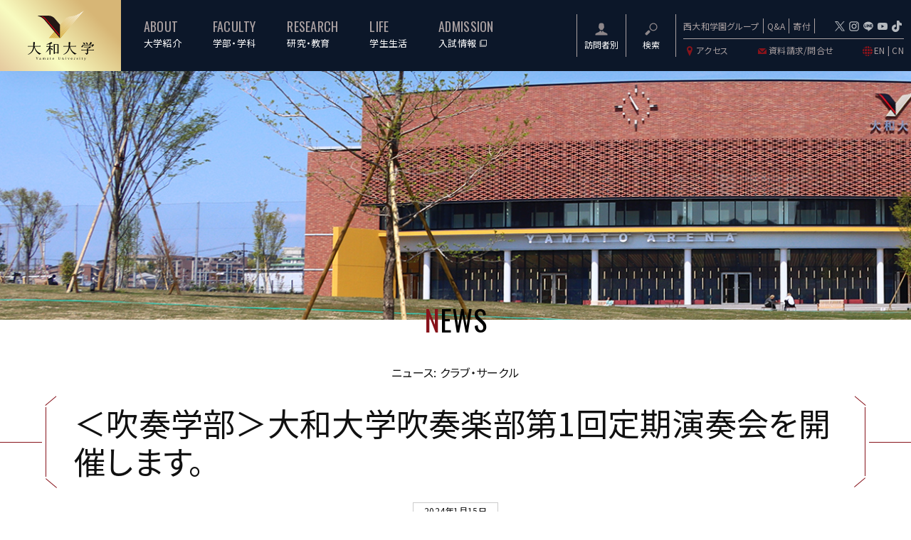

--- FILE ---
content_type: text/html; charset=UTF-8
request_url: https://www.yamato-u.ac.jp/news/6304/
body_size: 13748
content:
<!doctype html>
<html lang="ja">
<head>
<meta charset="UTF-8">

<meta http-equiv="X-UA-Compatible" content="IE=edge">
<meta http-equiv="content-language" content="ja">
<script src="/assets/js/viewport.js"></script>
<!--<script type="text/javascript" src="/assets/js/jquery.js"></script> -->
<link href="/assets/css/common.css?ver=20251226" rel="stylesheet" type="text/css">


<script>
//$(document).ready(function() {
//  if (document.URL.match("/teachers/")) {
//    $('body').addClass('body_teachers');
//  }
//    if (document.URL.match("/news/")) {
//    $('body').addClass('body_news');
//    }
//    if (document.URL.match("/yamato_times/")) {
//    $('body').addClass('body_yamato_times');
//    }
//});
</script>

<!-- Global site tag (gtag.js) - Google Analytics -->
<script async src="https://www.googletagmanager.com/gtag/js?id=UA-49878979-1"></script>
<script>
  window.dataLayer = window.dataLayer || [];
  function gtag(){dataLayer.push(arguments);}
  gtag('js', new Date());

  gtag('config', 'UA-49878979-1');
</script>
<!-- //Global site tag (gtag.js) - Google Analytics -->

<!-- Google Tag Manager by DISCO -->
<script>(function(w,d,s,l,i){w[l]=w[l]||[];w[l].push({'gtm.start':
new Date().getTime(),event:'gtm.js'});var f=d.getElementsByTagName(s)[0],
j=d.createElement(s),dl=l!='dataLayer'?'&l='+l:'';j.async=true;j.src=
'https://www.googletagmanager.com/gtm.js?id='+i+dl;f.parentNode.insertBefore(j,f);
})(window,document,'script','dataLayer','GTM-M3B6484');</script>
<!-- End Google Tag Manager by DISCO-->

<!-- Google Tag Manager -->
<script>(function(w,d,s,l,i){w[l]=w[l]||[];w[l].push({'gtm.start':
new Date().getTime(),event:'gtm.js'});var f=d.getElementsByTagName(s)[0],
j=d.createElement(s),dl=l!='dataLayer'?'&l='+l:'';j.async=true;j.src=
'https://www.googletagmanager.com/gtm.js?id='+i+dl;f.parentNode.insertBefore(j,f);
})(window,document,'script','dataLayer','GTM-5SX8D2Q');</script>
<!-- End Google Tag Manager -->

<!-- Google Tag Manager -->
<script>(function(w,d,s,l,i){w[l]=w[l]||[];w[l].push({'gtm.start':
new Date().getTime(),event:'gtm.js'});var f=d.getElementsByTagName(s)[0],
j=d.createElement(s),dl=l!='dataLayer'?'&l='+l:'';j.async=true;j.src=
'https://www.googletagmanager.com/gtm.js?id='+i+dl;f.parentNode.insertBefore(j,f);
})(window,document,'script','dataLayer','GTM-PHDVP23');</script>
<!-- End Google Tag Manager -->

<!-- Google Tag Manager -->
<script>(function(w,d,s,l,i){w[l]=w[l]||[];w[l].push({'gtm.start':
new Date().getTime(),event:'gtm.js'});var f=d.getElementsByTagName(s)[0],
j=d.createElement(s),dl=l!='dataLayer'?'&l='+l:'';j.async=true;j.src=
'https://www.googletagmanager.com/gtm.js?id='+i+dl;f.parentNode.insertBefore(j,f);
})(window,document,'script','dataLayer','GTM-WDZ2D3N');</script>
<!-- End Google Tag Manager -->


 <!-- Google Tag Manager -->
<script>(function(w,d,s,l,i){w[l]=w[l]||[];w[l].push({'gtm.start':
new Date().getTime(),event:'gtm.js'});var f=d.getElementsByTagName(s)[0],
j=d.createElement(s),dl=l!='dataLayer'?'&l='+l:'';j.async=true;j.src=
'https://www.googletagmanager.com/gtm.js?id='+i+dl;f.parentNode.insertBefore(j,f);
})(window,document,'script','dataLayer','GTM-PZ58FZL5');</script>
<!-- End Google Tag Manager -->
<title>＜吹奏学部＞大和大学吹奏楽部第1回定期演奏会を開催します。 | 大和大学</title>

		<!-- All in One SEO 4.1.5.3 -->
		<meta name="description" content="大和大学吹奏学部が記念すべき第1回定期演奏会を開催することになりました。３回生部員の引退ステージでもあります。コロナ禍により部員が最小2名まで激減し、その後、現在部員20名までに少しずつ持ち直し、地道に頑張っております。 ・・・続きを読む" />
		<meta name="robots" content="max-image-preview:large" />
		<link rel="canonical" href="https://www.yamato-u.ac.jp/news/6304/" />
		<meta property="og:locale" content="ja_JP" />
		<meta property="og:site_name" content="大和大学 | 大阪都心部すぐ、西大和学園の総合大学" />
		<meta property="og:type" content="article" />
		<meta property="og:title" content="＜吹奏学部＞大和大学吹奏楽部第1回定期演奏会を開催します。 | 大和大学" />
		<meta property="og:description" content="大和大学吹奏学部が記念すべき第1回定期演奏会を開催することになりました。３回生部員の引退ステージでもあります。コロナ禍により部員が最小2名まで激減し、その後、現在部員20名までに少しずつ持ち直し、地道に頑張っております。 ・・・続きを読む" />
		<meta property="og:url" content="https://www.yamato-u.ac.jp/news/6304/" />
		<meta property="og:image" content="https://www.yamato-u.ac.jp/wp/wp-content/uploads/2024/01/大和大学吹奏楽部第1回定期演奏会宣伝用データ_2.jpg" />
		<meta property="og:image:secure_url" content="https://www.yamato-u.ac.jp/wp/wp-content/uploads/2024/01/大和大学吹奏楽部第1回定期演奏会宣伝用データ_2.jpg" />
		<meta property="og:image:width" content="350" />
		<meta property="og:image:height" content="280" />
		<meta property="article:published_time" content="2024-01-15T08:15:17+00:00" />
		<meta property="article:modified_time" content="2024-01-15T08:15:17+00:00" />
		<meta name="twitter:card" content="summary_large_image" />
		<meta name="twitter:site" content="@yamatodaigaku" />
		<meta name="twitter:domain" content="www.yamato-u.ac.jp" />
		<meta name="twitter:title" content="＜吹奏学部＞大和大学吹奏楽部第1回定期演奏会を開催します。 | 大和大学" />
		<meta name="twitter:description" content="大和大学吹奏学部が記念すべき第1回定期演奏会を開催することになりました。３回生部員の引退ステージでもあります。コロナ禍により部員が最小2名まで激減し、その後、現在部員20名までに少しずつ持ち直し、地道に頑張っております。 ・・・続きを読む" />
		<meta name="twitter:creator" content="@yamatodaigaku" />
		<meta name="twitter:image" content="https://www.yamato-u.ac.jp/wp/wp-content/uploads/2024/01/大和大学吹奏楽部第1回定期演奏会宣伝用データ_2.jpg" />
		<script type="application/ld+json" class="aioseo-schema">
			{"@context":"https:\/\/schema.org","@graph":[{"@type":"WebSite","@id":"https:\/\/www.yamato-u.ac.jp\/#website","url":"https:\/\/www.yamato-u.ac.jp\/","name":"\u5927\u548c\u5927\u5b66","description":"\u5927\u962a\u90fd\u5fc3\u90e8\u3059\u3050\u3001\u897f\u5927\u548c\u5b66\u5712\u306e\u7dcf\u5408\u5927\u5b66","inLanguage":"ja","publisher":{"@id":"https:\/\/www.yamato-u.ac.jp\/#organization"}},{"@type":"Organization","@id":"https:\/\/www.yamato-u.ac.jp\/#organization","name":"\u5927\u548c\u5927\u5b66","url":"https:\/\/www.yamato-u.ac.jp\/","sameAs":["https:\/\/twitter.com\/yamatodaigaku","https:\/\/www.instagram.com\/yamato_univ\/","https:\/\/www.youtube.com\/channel\/UCct8si1xwIM-PUDj0CEyiWA"]},{"@type":"BreadcrumbList","@id":"https:\/\/www.yamato-u.ac.jp\/news\/6304\/#breadcrumblist","itemListElement":[{"@type":"ListItem","@id":"https:\/\/www.yamato-u.ac.jp\/#listItem","position":1,"item":{"@type":"WebPage","@id":"https:\/\/www.yamato-u.ac.jp\/","name":"\u30db\u30fc\u30e0","description":"\u5927\u548c\uff08\u3084\u307e\u3068)\u5927\u5b66\u516c\u5f0f\u30b5\u30a4\u30c8\u3002\u5b66\u6821\u6cd5\u4eba\u897f\u5927\u548c\u5b66\u5712\u304c\u5927\u962a\u5e9c\u5439\u7530\u5e02\u306b\u3066\u904b\u55b6\u3059\u308b\u5927\u5b66\u3002\u60c5\u5831\u5b66\u90e8\u3001\u7406\u5de5\u5b66\u90e8\u3001\u653f\u6cbb\u7d4c\u6e08\u5b66\u90e8\u3001\u793e\u4f1a\u5b66\u90e8\u3001\u6559\u80b2\u5b66\u90e8\u3001\u4fdd\u5065\u533b\u7642\u5b66\u90e8\u306e6\u5b66\u90e8\u3092\u64c1\u3057\u3066\u3044\u307e\u3059\u3002","url":"https:\/\/www.yamato-u.ac.jp\/"}}]},{"@type":"Person","@id":"https:\/\/www.yamato-u.ac.jp\/news\/author\/mori-harunayamato-univ-jp\/#author","url":"https:\/\/www.yamato-u.ac.jp\/news\/author\/mori-harunayamato-univ-jp\/","name":"\u68ee \u967d\u83dc","image":{"@type":"ImageObject","@id":"https:\/\/www.yamato-u.ac.jp\/news\/6304\/#authorImage","url":"https:\/\/secure.gravatar.com\/avatar\/7df44b23986d6c636fc9417a8b02a269?s=96&d=mm&r=g","width":96,"height":96,"caption":"\u68ee \u967d\u83dc"},"sameAs":["https:\/\/twitter.com\/yamatodaigaku","https:\/\/www.instagram.com\/yamato_univ\/","https:\/\/www.youtube.com\/channel\/UCct8si1xwIM-PUDj0CEyiWA"]},{"@type":"WebPage","@id":"https:\/\/www.yamato-u.ac.jp\/news\/6304\/#webpage","url":"https:\/\/www.yamato-u.ac.jp\/news\/6304\/","name":"\uff1c\u5439\u594f\u5b66\u90e8\uff1e\u5927\u548c\u5927\u5b66\u5439\u594f\u697d\u90e8\u7b2c1\u56de\u5b9a\u671f\u6f14\u594f\u4f1a\u3092\u958b\u50ac\u3057\u307e\u3059\u3002 | \u5927\u548c\u5927\u5b66","description":"\u5927\u548c\u5927\u5b66\u5439\u594f\u5b66\u90e8\u304c\u8a18\u5ff5\u3059\u3079\u304d\u7b2c1\u56de\u5b9a\u671f\u6f14\u594f\u4f1a\u3092\u958b\u50ac\u3059\u308b\u3053\u3068\u306b\u306a\u308a\u307e\u3057\u305f\u3002\uff13\u56de\u751f\u90e8\u54e1\u306e\u5f15\u9000\u30b9\u30c6\u30fc\u30b8\u3067\u3082\u3042\u308a\u307e\u3059\u3002\u30b3\u30ed\u30ca\u798d\u306b\u3088\u308a\u90e8\u54e1\u304c\u6700\u5c0f2\u540d\u307e\u3067\u6fc0\u6e1b\u3057\u3001\u305d\u306e\u5f8c\u3001\u73fe\u5728\u90e8\u54e120\u540d\u307e\u3067\u306b\u5c11\u3057\u305a\u3064\u6301\u3061\u76f4\u3057\u3001\u5730\u9053\u306b\u9811\u5f35\u3063\u3066\u304a\u308a\u307e\u3059\u3002 \u30fb\u30fb\u30fb\u7d9a\u304d\u3092\u8aad\u3080","inLanguage":"ja","isPartOf":{"@id":"https:\/\/www.yamato-u.ac.jp\/#website"},"breadcrumb":{"@id":"https:\/\/www.yamato-u.ac.jp\/news\/6304\/#breadcrumblist"},"author":"https:\/\/www.yamato-u.ac.jp\/news\/author\/mori-harunayamato-univ-jp\/#author","creator":"https:\/\/www.yamato-u.ac.jp\/news\/author\/mori-harunayamato-univ-jp\/#author","image":{"@type":"ImageObject","@id":"https:\/\/www.yamato-u.ac.jp\/#mainImage","url":"https:\/\/www.yamato-u.ac.jp\/wp\/wp-content\/uploads\/2024\/01\/\u5927\u548c\u5927\u5b66\u5439\u594f\u697d\u90e8\u7b2c1\u56de\u5b9a\u671f\u6f14\u594f\u4f1a\u5ba3\u4f1d\u7528\u30c7\u30fc\u30bf_2.jpg","width":350,"height":280},"primaryImageOfPage":{"@id":"https:\/\/www.yamato-u.ac.jp\/news\/6304\/#mainImage"},"datePublished":"2024-01-15T08:15:17+09:00","dateModified":"2024-01-15T08:15:17+09:00"},{"@type":"BlogPosting","@id":"https:\/\/www.yamato-u.ac.jp\/news\/6304\/#blogposting","name":"\uff1c\u5439\u594f\u5b66\u90e8\uff1e\u5927\u548c\u5927\u5b66\u5439\u594f\u697d\u90e8\u7b2c1\u56de\u5b9a\u671f\u6f14\u594f\u4f1a\u3092\u958b\u50ac\u3057\u307e\u3059\u3002 | \u5927\u548c\u5927\u5b66","description":"\u5927\u548c\u5927\u5b66\u5439\u594f\u5b66\u90e8\u304c\u8a18\u5ff5\u3059\u3079\u304d\u7b2c1\u56de\u5b9a\u671f\u6f14\u594f\u4f1a\u3092\u958b\u50ac\u3059\u308b\u3053\u3068\u306b\u306a\u308a\u307e\u3057\u305f\u3002\uff13\u56de\u751f\u90e8\u54e1\u306e\u5f15\u9000\u30b9\u30c6\u30fc\u30b8\u3067\u3082\u3042\u308a\u307e\u3059\u3002\u30b3\u30ed\u30ca\u798d\u306b\u3088\u308a\u90e8\u54e1\u304c\u6700\u5c0f2\u540d\u307e\u3067\u6fc0\u6e1b\u3057\u3001\u305d\u306e\u5f8c\u3001\u73fe\u5728\u90e8\u54e120\u540d\u307e\u3067\u306b\u5c11\u3057\u305a\u3064\u6301\u3061\u76f4\u3057\u3001\u5730\u9053\u306b\u9811\u5f35\u3063\u3066\u304a\u308a\u307e\u3059\u3002 \u30fb\u30fb\u30fb\u7d9a\u304d\u3092\u8aad\u3080","inLanguage":"ja","headline":"\uff1c\u5439\u594f\u5b66\u90e8\uff1e\u5927\u548c\u5927\u5b66\u5439\u594f\u697d\u90e8\u7b2c1\u56de\u5b9a\u671f\u6f14\u594f\u4f1a\u3092\u958b\u50ac\u3057\u307e\u3059\u3002","author":{"@id":"https:\/\/www.yamato-u.ac.jp\/news\/author\/mori-harunayamato-univ-jp\/#author"},"publisher":{"@id":"https:\/\/www.yamato-u.ac.jp\/#organization"},"datePublished":"2024-01-15T08:15:17+09:00","dateModified":"2024-01-15T08:15:17+09:00","articleSection":"\u30cb\u30e5\u30fc\u30b9: \u30af\u30e9\u30d6\u30fb\u30b5\u30fc\u30af\u30eb, \u30cb\u30e5\u30fc\u30b9: \u30e1\u30c7\u30a3\u30a2\u30fb\u6d3b\u52d5","mainEntityOfPage":{"@id":"https:\/\/www.yamato-u.ac.jp\/news\/6304\/#webpage"},"isPartOf":{"@id":"https:\/\/www.yamato-u.ac.jp\/news\/6304\/#webpage"},"image":{"@type":"ImageObject","@id":"https:\/\/www.yamato-u.ac.jp\/#articleImage","url":"https:\/\/www.yamato-u.ac.jp\/wp\/wp-content\/uploads\/2024\/01\/\u5927\u548c\u5927\u5b66\u5439\u594f\u697d\u90e8\u7b2c1\u56de\u5b9a\u671f\u6f14\u594f\u4f1a\u5ba3\u4f1d\u7528\u30c7\u30fc\u30bf_2.jpg","width":350,"height":280}}]}
		</script>
		<!-- All in One SEO -->

<link rel='dns-prefetch' href='//s.w.org' />
<link rel="alternate" type="application/rss+xml" title="大和大学 &raquo; フィード" href="https://www.yamato-u.ac.jp/feed/" />
<link rel="alternate" type="application/rss+xml" title="大和大学 &raquo; コメントフィード" href="https://www.yamato-u.ac.jp/comments/feed/" />
<link rel="alternate" type="application/rss+xml" title="大和大学 &raquo; ＜吹奏学部＞大和大学吹奏楽部第1回定期演奏会を開催します。 のコメントのフィード" href="https://www.yamato-u.ac.jp/news/6304/feed/" />
		<script type="text/javascript">
			window._wpemojiSettings = {"baseUrl":"https:\/\/s.w.org\/images\/core\/emoji\/13.0.1\/72x72\/","ext":".png","svgUrl":"https:\/\/s.w.org\/images\/core\/emoji\/13.0.1\/svg\/","svgExt":".svg","source":{"concatemoji":"https:\/\/www.yamato-u.ac.jp\/wp\/wp-includes\/js\/wp-emoji-release.min.js?ver=5.7.14"}};
			!function(e,a,t){var n,r,o,i=a.createElement("canvas"),p=i.getContext&&i.getContext("2d");function s(e,t){var a=String.fromCharCode;p.clearRect(0,0,i.width,i.height),p.fillText(a.apply(this,e),0,0);e=i.toDataURL();return p.clearRect(0,0,i.width,i.height),p.fillText(a.apply(this,t),0,0),e===i.toDataURL()}function c(e){var t=a.createElement("script");t.src=e,t.defer=t.type="text/javascript",a.getElementsByTagName("head")[0].appendChild(t)}for(o=Array("flag","emoji"),t.supports={everything:!0,everythingExceptFlag:!0},r=0;r<o.length;r++)t.supports[o[r]]=function(e){if(!p||!p.fillText)return!1;switch(p.textBaseline="top",p.font="600 32px Arial",e){case"flag":return s([127987,65039,8205,9895,65039],[127987,65039,8203,9895,65039])?!1:!s([55356,56826,55356,56819],[55356,56826,8203,55356,56819])&&!s([55356,57332,56128,56423,56128,56418,56128,56421,56128,56430,56128,56423,56128,56447],[55356,57332,8203,56128,56423,8203,56128,56418,8203,56128,56421,8203,56128,56430,8203,56128,56423,8203,56128,56447]);case"emoji":return!s([55357,56424,8205,55356,57212],[55357,56424,8203,55356,57212])}return!1}(o[r]),t.supports.everything=t.supports.everything&&t.supports[o[r]],"flag"!==o[r]&&(t.supports.everythingExceptFlag=t.supports.everythingExceptFlag&&t.supports[o[r]]);t.supports.everythingExceptFlag=t.supports.everythingExceptFlag&&!t.supports.flag,t.DOMReady=!1,t.readyCallback=function(){t.DOMReady=!0},t.supports.everything||(n=function(){t.readyCallback()},a.addEventListener?(a.addEventListener("DOMContentLoaded",n,!1),e.addEventListener("load",n,!1)):(e.attachEvent("onload",n),a.attachEvent("onreadystatechange",function(){"complete"===a.readyState&&t.readyCallback()})),(n=t.source||{}).concatemoji?c(n.concatemoji):n.wpemoji&&n.twemoji&&(c(n.twemoji),c(n.wpemoji)))}(window,document,window._wpemojiSettings);
		</script>
		<style type="text/css">
img.wp-smiley,
img.emoji {
	display: inline !important;
	border: none !important;
	box-shadow: none !important;
	height: 1em !important;
	width: 1em !important;
	margin: 0 .07em !important;
	vertical-align: -0.1em !important;
	background: none !important;
	padding: 0 !important;
}
</style>
	<link rel='stylesheet' id='wp-block-library-css'  href='https://www.yamato-u.ac.jp/wp/wp-includes/css/dist/block-library/style.min.css?ver=5.7.14' type='text/css' media='all' />
<link rel='stylesheet' id='wp-block-library-theme-css'  href='https://www.yamato-u.ac.jp/wp/wp-includes/css/dist/block-library/theme.min.css?ver=5.7.14' type='text/css' media='all' />
<link rel='stylesheet' id='nishiyamato-style-css'  href='https://www.yamato-u.ac.jp/wp/wp-content/themes/yamato/style.css?ver=5.7.14' type='text/css' media='all' />
<script type='text/javascript' src='https://www.yamato-u.ac.jp/assets/js/jquery.js' id='jquery-js'></script>
<script type='text/javascript' src='https://www.yamato-u.ac.jp/wp/wp-content/themes/yamato/js/html5shiv.js?ver=5.7.14' id='nishiyamato-html5-js'></script>
<link rel="https://api.w.org/" href="https://www.yamato-u.ac.jp/wp-json/" /><link rel="alternate" type="application/json" href="https://www.yamato-u.ac.jp/wp-json/wp/v2/posts/6304" /><link rel="EditURI" type="application/rsd+xml" title="RSD" href="https://www.yamato-u.ac.jp/wp/xmlrpc.php?rsd" />
<link rel="wlwmanifest" type="application/wlwmanifest+xml" href="https://www.yamato-u.ac.jp/wp/wp-includes/wlwmanifest.xml" /> 
<meta name="generator" content="WordPress 5.7.14" />
<link rel='shortlink' href='https://www.yamato-u.ac.jp/?p=6304' />
<link rel="alternate" type="application/json+oembed" href="https://www.yamato-u.ac.jp/wp-json/oembed/1.0/embed?url=https%3A%2F%2Fwww.yamato-u.ac.jp%2Fnews%2F6304%2F" />
<link rel="alternate" type="text/xml+oembed" href="https://www.yamato-u.ac.jp/wp-json/oembed/1.0/embed?url=https%3A%2F%2Fwww.yamato-u.ac.jp%2Fnews%2F6304%2F&#038;format=xml" />
<style type="text/css">.recentcomments a{display:inline !important;padding:0 !important;margin:0 !important;}</style></head>

<body class="post-template-default single single-post postid-6304 single-format-standard">
<!-- Google Tag Manager by DISCO(noscript) -->
<noscript><iframe src="https://www.googletagmanager.com/ns.html?id=GTM-M3B6484"
height="0" width="0" style="display:none;visibility:hidden"></iframe></noscript>
<!-- End Google Tag Manager by DISCO(noscript) -->

<!-- Google Tag Manager (noscript) -->
<noscript><iframe src="https://www.googletagmanager.com/ns.html?id=GTM-5SX8D2Q"
height="0" width="0" style="display:none;visibility:hidden"></iframe></noscript>
<!-- End Google Tag Manager (noscript) -->

<!-- Google Tag Manager (noscript) -->
<noscript><iframe src="https://www.googletagmanager.com/ns.html?id=GTM-PHDVP23"
height="0" width="0" style="display:none;visibility:hidden"></iframe></noscript>
<!-- End Google Tag Manager (noscript) -->

<!-- Google Tag Manager (noscript) -->
<noscript><iframe src="https://www.googletagmanager.com/ns.html?id=GTM-WDZ2D3N"
height="0" width="0" style="display:none;visibility:hidden"></iframe></noscript>
<!-- End Google Tag Manager (noscript) -->

<!-- Google Tag Manager (noscript) -->
<noscript><iframe src="https://www.googletagmanager.com/ns.html?id=GTM-PZ58FZL5"
height="0" width="0" style="display:none;visibility:hidden"></iframe></noscript>
<!-- End Google Tag Manager (noscript) -->
<header class="header -v2025-2">
    <h1 class="header__logo "><a href="/">
        <span class="header__logo__mark">大和大学 大志を、まとえ。</span>
        </a></h1>
    <div class="header__colum">
        <div class="header__colum__main">
            <div class="header__pcMenu">
                <div class="header__pcMenu__set"> </div>
            </div>
            <div class="header__menu">
                <div class="header__spmenu"><a href="javascript:void(0)">
                    <div class="hamburgerLink"><span></span><span></span><span></span></div>
                    <div class="header__spmenu__ttl">MENU</div>
                    </a></div>
            </div>
            
            <div class="header__Smenu">
                <ul class="header__Smenu__main">
                    <li><a href="javascript:void(0)" class="header__Smenu__ddmenu">
                        <div class="header__Smenu__set">
                        <div class="header__Smenu__icon"><img src="/assets/images/v2024/ic_2024target2024.svg" alt=""/></div>
                        <p>訪問者別</p>
                        </div>
                        </a>
                        <ul class="header__Smenu__ddmenu__open">
                            <li><a href="/entrance/" target="_blank" >受験生の方</a></li>
                            <li><a href="/student/" >在学生の方</a></li>
                            <li><a href="/parents/" >保護者の方</a></li>
                            <li><a href="/graduate/" >卒業生の方</a></li>
                            <li><a href="/community/" >地域一般の方</a></li>
                            <li><a href="/company/" >企業・教育関係の方</a></li>
                            <li><a href="/media/" >報道・メディアの方</a></li>
                        </ul>
                        
                    </li>
                    <li><a href="#sitesearch" class="modal-link">
                        <div class="header__Smenu__set">
                        <div class="header__Smenu__icon"><img src="/assets/images/v2024/ic_2024search.svg" alt=""/></div>
                        <p>検索</p>
                        </div>
                        </a>
                    </li>
                </ul>
                <div class="header__Smenu__sub">
                    <div class="header__colum__sub__sns">
                        <div class="header__colum__sub__sns__link">
                            <a href="/about/group/" class="">西大和学園グループ</a><a href="/entrance/exam/faq/" class="-qa" target="_blank">Q&A</a><a href="/assets/pdf/donation.pdf" target="_blank" class="-kihu">寄付</a>
                        </div>
                        <ul class="header__colum__sub__sns__list">
                            <li><a href="https://twitter.com/yamatodaigaku" target="_blank"><img src="/assets/images/sns_tw.svg?ver=2024" alt=""/></a></li>
                            <li><a href="https://www.instagram.com/yamato_hakuho/" target="_blank"><img src="/assets/images/sns_in.svg" alt=""/></a></li>
                            <li><a href="https://lin.ee/55hGBlCnX" target="_blank"><img src="/assets/images/sns_line.svg" alt=""/></a></li>
                            <li><a href="https://www.youtube.com/channel/UCct8si1xwIM-PUDj0CEyiWA" target="_blank"><img src="/assets/images/sns_yt.svg" alt=""/></a></li>
                            <li><a href="https://www.tiktok.com/@yamatounlv?_t=8bHceHhdffN&_r=1" target="_blank"><img src="/assets/images/sns_tt.svg" alt=""/></a></li>
                        </ul>
                    </div>
                    <div class="header__Smenu__links">
                        <ul>
                            <li><a href="/about/access/"><img src="/assets/images/v2024/ic_2024access.svg" alt=""/>アクセス</a></li>
                            <li><a href="/inquiry/"><img src="/assets/images/v2024/ic_2024mail.svg" alt=""/>資料請求/問合せ</a></li>
                            <li><img src="/assets/images/v2024/ic_2024lang.svg" alt=""/><a href="/en/">EN</a> | <a href="/cn/">CN</a></li>
                        </ul>
                    </div>
                </div>
            </div>
        </div>
    </div>
    <div class="header__open">
        <div class="header__openBody">
            <div class="header__navi">
                <ul class="header__nv">
                    <li><a href="javascript:void(0)">
                            <div class="header__navi__cat"><span class="header__navi__en">ABOUT</span><span class="header__navi__jp">大学紹介</span></div>
                        </a>
                        <div class="header__navi__gr">
                            <div class="header__navi__gr__ttl"> <a href="/about/" class="header__navi__gr__ttl__set">
                                <div class="header__navi__gr__ttl__main">大学紹介 <span class="header__navi__gr__ttl__ic fontEn">TOP</span></div>
                                <div class="header__navi__gr__ttl__img"><img src="/assets/images/tmb/06.jpg" alt=""/></div>
                                </a> </div>
                            <ul>
                                <li><a href="/about/overview/">特徴/概要</a></li>
                                <li><a href="/about/spirit/">教育理念</a></li>
                                <li><a href="/about/campus/">キャンパス紹介</a></li>
                                <li><a href="/about/access/">アクセス</a></li>
                                <li><a href="/about/group/">西大和学園グループ</a></li>
                                <li><a href="/about/teachers/">教員紹介</a></li>
                                <li><a href="/about/information/">情報公開</a></li>
                                <li><a href="/recruit/">採用情報</a></li>
                            </ul>
                            <ul>
                                <li class="-cat p_ttl4">大学広報</li>
                                <li><a href="/news/">ニュース＆トピックス</a></li>
                                
                                <li class="-cat p_ttl4">特集</li>
                                <li><a href="/special/ranking/">大和大学 = No.1</a></li>
                                <li><a href="/special/nishinoyamato/">大和大学は「東の早慶、西の大和」を目指す。</a></li>
                                <li><a href="/special/science_lab/">～モノづくりの拠点～　Yamato Tech Lab. 理工学部最先端の施設・設備</a></li>
                                <li><a href="https://www.yamato-u.ac.jp/od/site1/arena_lp/" target="_blank"><span class="header__newmark fontEn">NEW</span>最大4,800名収容、YAMATO ARENA誕生。</a></li>
                              
                                <li><a href="/lp/seikei/">「経済」よりも「政治経済」だ。</a></li>
                                <li><a href="/special/politicsmechanism/">タノセ学長のよくわかる！政治の仕組み</a></li>
                            </ul>
                        </div>
                    </li>
                    <li><a href="javascript:void(0)">
                        <div class="header__navi__cat"><span class="header__navi__en">FACULTY</span>
                            <span class="header__navi__jp">学部・学科</span></div>
                        </a>
                        <div class="header__navi__gr header__navi__gr--small">
                            <div class="header__navi__gr__ttl"> <a href="/faculty/" class="header__navi__gr__ttl__set">
                                <div class="header__navi__gr__ttl__main">学部・学科 <span class="header__navi__gr__ttl__ic fontEn">TOP</span></div>
                                <div class="header__navi__gr__ttl__img"><img src="/assets/images/tmb/09.jpg" alt=""/></div>
                                </a> </div>
                            <ul>
                                <li class="-ttl"><a href="/special/informatics/">情報学部</a></li>
                                <li class="-ttl"><a href="/faculty/science/">理工学部</a>
                                    <ul>
                                        <li><a href="/faculty/science/mathematical/" class="-sub">数理科学専攻</a></li>
<!--                                        <li><a href="/faculty/science/information/" class="-sub">情報科学専攻</a></li>-->
                                        <li><a href="/faculty/science/biological/" class="-sub"><span class="header__newmark fontEn">NEW</span>生物生命科学専攻<br><small>（2025年開設）</small></a></li>
                                        <li><a href="/faculty/science/mechanical/" class="-sub">機械システム工学専攻</a></li>
                                        <li><a href="/faculty/science/electronic/" class="-sub">電気電子情報工学専攻</a></li>
                                        <li><a href="/faculty/science/architecture/" class="-sub">建築学専攻</a></li>
                                    </ul>
                                </li>
                                <li class="-ttl"><a href="/faculty/political/">政治経済学部</a>
                                    <ul>
                                        <li><a href="/special/sp_global_business/" class="-sub">グローバルビジネス学科</a></li>
                                        <li><a href="/faculty/political/administration/" class="-sub">政治･政策学科<span class="header__menuNote">定員増</span></a></li>
                                        <li><a href="/faculty/political/management/" class="-sub">経済経営学科<span class="header__menuNote">定員増</span></a></li>
                                    </ul>
                                </li>
                                
                            </ul>
                            <ul>
                                <li class="-ttl"><a href="/faculty/sociology/">社会学部<span class="header__menuNote">定員増</span></a>
                                    <ul>
                                        <li><a href="/special/sp_humanities2026/" class="-sub"><span class="header__newmark fontEn">NEW</span>社会文化学<small>コース</small><br><small>（2026年開設）</small></a></li>
                                        <li><a href="/faculty/sociology/modern_sociology/" class="-sub">現代社会学<small>コース</small></a></li>
                                        <li><a href="/faculty/sociology/media_sociology/" class="-sub">メディア社会学<small>コース</small></a></li>
                                        <li><a href="/faculty/sociology/social_psychology/" class="-sub">社会心理学<small>コース</small></a></li>
                                    </ul>
                                </li>
                                <li class="-ttl"><a href="/faculty/education/">教育学部</a>
                                    <ul>
                                        <li><a href="/faculty/education/primary/" class="-sub">初等幼児教育専攻</a></li>
                                        <li><a href="/faculty/education/language/" class="-sub">国語教育専攻</a></li>
                                        <li><a href="/faculty/education/mathematics/" class="-sub">数学教育専攻</a></li>
                                        <li><a href="/faculty/education/english/" class="-sub">英語教育専攻</a></li>
                                    </ul>
                                </li>
                            
                                
                                <li class="-ttl"><a href="/faculty/health/">保健医療学部</a>
                                    <ul>
                                        <li><a href="/faculty/health/nursing/" class="-sub">看護学科</a></li>
                                        <li><a href="/faculty/health/physiotherapy/" class="-sub">理学療法学専攻</a></li>
                                        <li><a href="/faculty/health/occupational/" class="-sub">作業療法学専攻</a></li>
                                        <li><a href="/faculty/health/speech/" class="-sub">言語聴覚学専攻</a></li>
                                    </ul>
                                </li>
                            </ul>
                            <ul>
                                <li class="-ttl"><a href="https://www.hakuho.ac.jp" target="_blank">白鳳短期大学部</a>
                                <ul>
                                    <li><a href="https://www.hakuho.ac.jp/department/childcare/" target="_blank">こども教育専攻</a></li>
                                    <li><a href="https://www.hakuho.ac.jp/department/physiotherapy_ot/" target="_blank">リハビリテーション学専攻<br>作業療法学課程</a></li>
                                    <li><a href="https://www.hakuho.ac.jp/department/physiotherapy_pt/" target="_blank">リハビリテーション学専攻<br>理学療法学課程</a></li>
                                    <li><a href="https://www.hakuho.ac.jp/department/nursing/" target="_blank">看護学専攻</a></li>
                                    <li><a href="https://www.hakuho.ac.jp/department/physiotherapy_st/" target="_blank">専攻科 言語聴覚学課程</a></li>
                                    <li><a href="https://www.hakuho.ac.jp/department/physiotherapy_ot_major/" target="_blank">専攻科 作業療法学課程</a></li>
                                    <li><a href="https://www.hakuho.ac.jp/department/physiotherapy_pt_major/" target="_blank">専攻科 理学療法学課程</a></li>
                                    <li><a href="https://www.hakuho.ac.jp/department/community_nursing/" target="_blank">専攻科 地域看護学専攻 </a></li>
                                    <li><a href="https://www.hakuho.ac.jp/department/tocology/" target="_blank">専攻科 助産学専攻</a></li>
                                </ul>
                                </li>
                            </ul>
                        </div>
                    </li>
                    <li><a href="javascript:void(0)">
                        <div class="header__navi__cat"><span class="header__navi__en">RESEARCH</span>
                            <span class="header__navi__jp">研究・教育</span></div>
                        </a>
                        <div class="header__navi__gr">
                            <div class="header__navi__gr__ttl"> <a href="/research/" class="header__navi__gr__ttl__set">
                                <div class="header__navi__gr__ttl__main">研究・教育 <span class="header__navi__gr__ttl__ic fontEn">TOP</span></div>
                                <div class="header__navi__gr__ttl__img"><img src="/assets/images/tmb/59.jpg" alt=""/></div>
                                </a> </div>
                            <ul>
                                <li class="-cat p_ttl4">研究</li>
                                <li><a href="/research/quest/"><span class="header__newmark fontEn">NEW</span>研究探究@大和大学 </a></li>
                                <li><a href="/research/cutting-edge/"><span class="header__newmark fontEn">NEW</span>最先端 / 最前線 ~ CUTTING EDGE ~ </a></li>
                                <li><a href="/research/efforts/">研究の取組み</a></li>
                                <li><a href="https://yamato-u.repo.nii.ac.jp/" target="_blank">大和大学リポジトリ</a></li>
                            </ul>
                            <ul><li class="-cat p_ttl4">教育・連携</li>
                                <li class="-ttl"><a href="/research/educational_features/">教育の特色</a>
                                    <ul>
                                        <li><a href="/research/educational_features/mathematics_ai_data/" class="-sub">数理・AI・データサイエンス教育</a></li>
                                    </ul>
                                </li>
                                <li class="-ttl"><a href="/about/collaboration/">社会・地域連携</a>
                                    <ul>
                                        <li><a href="/about/collaboration/external_lecture" class="-sub">出張講義</a></li>
                                    </ul>
                                </li>
                            </ul>
                        </div>
                    </li>
                    <li><a href="javascript:void(0)">
                        <div class="header__navi__cat"><span class="header__navi__en">LIFE</span>
                            <span class="header__navi__jp">学生生活</span></div>
                        </a>
                        <div class="header__navi__gr">
                            <div class="header__navi__gr__ttl"> <a href="/life/" class="header__navi__gr__ttl__set">
                                <div class="header__navi__gr__ttl__main">学生生活 <span class="header__navi__gr__ttl__ic fontEn">TOP</span></div>
                                <div class="header__navi__gr__ttl__img"><img src="/assets/images/tmb/08.jpg" alt=""/></div>
                                </a> </div>
                            <ul>
                                <li class="-cat p_ttl4">ライフ</li>
                                <li><a href="/life/build_up/"><span class="header__newmark fontEn">NEW</span>BUILD UP 〜 大和で成長するワタシ </a></li>
                                <li><a href="/life/support/">学生サポート </a></li>
                                <li><a href="/life/abroad/">留学・海外研修 </a></li>
                                <li><a href="/life/student">学生ライフ</a></li>
                                <li><a href="/life/lodgings/">賃貸住宅の紹介</a></li>
                                <li><a href="/life/job/">アルバイト</a></li>
                                <li><a href="/life/club">クラブ・サークル</a></li>
                                <li><a href="https://www.aim-kenko.jp/0002346" target="_blank">学食・カフェ</a></li>
                            </ul>
                            <ul>
                                <li class="-cat p_ttl4">就職・キャリア</li>
                                <li><a href="/life/with/"><span class="header__newmark fontEn">NEW</span>With YAMATO SPIRITS 〜 活躍する卒業生 </a></li>
                                <li><a href="/career/employment_results">就職実績・国家試験</a></li>
                                <li><a href="/career/career_center">キャリアセンター</a></li>
                                <li><a href="/career/qualification/">資格取得</a></li>
                                <li><a href="https://shushoku.js88.com/hp/u/yamato/index.html" target="_blank">大和大学生のための就職情報ネット</a></li>
                            </ul>
                        </div>
                    </li>
                    <li><a href="/entrance/" target="_blank" class="-notsub">
                        <div class="header__navi__cat "><span class="header__navi__en">ADMISSION</span>
                            <span class="header__navi__jp -blank">入試情報</span></div>
                        </a>
                        
                    </li>
<!--
                    <li><a href="javascript:void(0)">
                        <div class="header__navi__cat"><span class="header__navi__en">ADMISSION</span>
                            <span class="header__navi__jp">入学案内</span></div>
                        </a>
                        <div class="header__navi__gr">
                            <div class="header__navi__gr__ttl"> <a href="/admissions/" class="header__navi__gr__ttl__set">
                                <div class="header__navi__gr__ttl__main">入学案内 <span class="header__navi__gr__ttl__ic fontEn">TOP</span></div>
                                <div class="header__navi__gr__ttl__img"><img src="/assets/images/tmb/07.jpg" alt=""/></div>
                                </a> </div>
                            <ul>
                                <li><a href="/admissions/oc/">オープンキャンパス</a></li>
                                <li><a href="/admissions/campus_tour/">キャンパス見学会</a></li>
                                <li><a href="/admissions/counseling/">学外説明会・進学相談会</a></li>
                                <li><a href="/admissions/application/">入試概要・出願（エントリー）</a></li>
                                <li><a href="/admissions/ao/" class="-sub">AO入試</a></li>
                                <li><a href="/admissions/abroad/">留学生入試</a></li>
                            </ul>
                            <ul>
                                <li><a href="/admissions/payment/">学生納付金</a></li>
                                <li><a href="/admissions/tuition/">奨学金・修学支援</a></li>
                                <li><a href="/admissions/exam_results/">出願状況・入試結果</a></li>
                                <li><a href="/admissions/voice/">卒業生VOICE</a></li>
                                <li><a href="/admissions/qa/">よくある質問</a></li>
                                <li><a href="/inquiry/">資料請求</a></li>
                            </ul>
                        </div>
                    </li>
-->
                    
                </ul>
            </div>
            <div class="header__navi -etc">
                <ul>
                    <li><a href="/about/access/" class="-notsub">交通アクセス</a></li>
                    <li><a href="/sitemap/" class="-notsub">サイトマップ</a></li>
                    <li><a href="/policy/" class="-notsub">個人情報の取り扱いについて</a></li>
                    <li><a href="/recruit/" class="-notsub" >採用情報</a></li>
                    <li><a href="/about/group/" class="-notsub">西大和学園グループ</a></li>
                </ul>
            </div>
            <div class="header__navisns">
                <ul>
                    <li><a href="https://twitter.com/yamatodaigaku"><img src="/assets/images/sns_tw.svg?ver=2024" alt=""/></a></li>
                    <li><a href="https://www.instagram.com/yamato_hakuho/"><img src="/assets/images/sns_in.svg" alt=""/></a></li>
                    <li><a href="https://lin.ee/55hGBlCnX"><img src="/assets/images/sns_line.svg" alt=""/></a></li>
                    <li><a href="https://www.youtube.com/channel/UCct8si1xwIM-PUDj0CEyiWA"><img src="/assets/images/sns_yt.svg" alt=""/></a></li>
                    <li><a href="https://www.tiktok.com/@yamatounlv?_t=8bHceHhdffN&_r=1" target="_blank"><img src="/assets/images/sns_tt.svg" alt=""/></a></li>
                </ul>
            </div>
        </div>
        <div class="header__spHmenu">
            <ul>
                <li><a href="/" class="fontEn"><img src="/assets/images/v2024/ic_2024home.svg" alt=""/>HOME</a></li>
                <li><a href="/about/access/"><img src="/assets/images/v2024/ic_2024access.svg" alt=""/>アクセス</a></li>
                <li><a href="/inquiry/"><img src="/assets/images/v2024/ic_2024mail.svg" alt=""/>資料請求/問合せ</a></li>
                <li><img src="/assets/images/v2024/ic_2024lang.svg" alt=""/><a href="/en/" class="fontEn">EN</a> | <a href="/cn/" class="fontEn">CN</a></li>
            </ul>
        </div>
    </div>
    <div class="header__bg"></div>
    <div class="p_box modaalSet" id="sitesearch">
        <p class="u_mgB20">検索したいワードをいれて検索してください</p>
        <!--    検索--> 
        <script async src="https://cse.google.com/cse.js?cx=9799133ce0a25b9ee"></script>
        <div class="gcse-searchbox-only"></div>
        <!--    //検索-->
        <p class="u_mgT20"><a href="/sitemap/">またはサイトマップもご覧ください</a></p>
    </div>
</header>
<main class="main">


    <div class="pageHead" id="post-6304" class="newsSet post-6304 post type-post status-publish format-standard has-post-thumbnail hentry category-newsclub category-media">
        <div class="pageHead__mv">
            <div class="pageHead__mv__bg re_bg pageHead__mv__bg--news"></div>
            
<!--            <div class="pageHead__mv__bg re_bg pageHead__mv__bg--news" style="background-image: url('/assets/images/v2024/news_head1.jpg')"></div>-->
        </div>
        <div class="pageHead__main">
            <div class="pageHead__ttlEn fontEn"><span class="p_color1">N</span>EWS</div>
            <div class="newsCat">

                ニュース: クラブ・サークル
                
                
                                
            </div>
            <div class="pageHead__ttl" id="sec01">
                <div class="pageHead__ttl__line -left"></div>
                <h1 class="pageHead__ttl__main ">
                    <div class="pageHead__ttl__ic -left"></div>
                    <div class="pageHead__ttl__main__txt txtAnime2__txt">＜吹奏学部＞大和大学吹奏楽部第1回定期演奏会を開催します。</div>
                    <div class="pageHead__ttl__ic -right"></div>
                </h1>
                <div class="pageHead__ttl__line -right"></div>
            </div>
            <div class="newsDay">
                <p>2024年1月15日</p>
            </div>
            <div class="pageSns">
              <a class="pageSns__tw" href="https://twitter.com/share?url=https://www.yamato-u.ac.jp/news/6304/&text=＜吹奏学部＞大和大学吹奏楽部第1回定期演奏会を開催します。" target="_blank" rel="nofollow noopener"><img src="/assets/images/sns_link_tw.svg" alt=""/></a>
              <a class="pageSns__fb" href="http://www.facebook.com/share.php?u=https://www.yamato-u.ac.jp/news/6304/" target="_blank" rel="nofollow noopener"><img src="/assets/images/sns_link_fb.svg" alt=""/></a>
              <a class="pageSns__li" href="https://social-plugins.line.me/lineit/share?url=https://www.yamato-u.ac.jp/news/6304/" target="_blank" rel="nofollow noopener"><img src="/assets/images/sns_link_line.svg" alt=""/></a>
            </div>
        </div>
    </div>
    <div class="pageContent">
        <section class="l_section p_bg1" id="sec02">
            <div class="l_container">
                <div class="newsEntry p_colum">
                     
<p>大和大学吹奏学部が記念すべき第1回定期演奏会を開催することになりました。<br>３回生部員の引退ステージでもあります。<br>コロナ禍により部員が最小2名まで激減し、その後、現在部員20名までに少しずつ持ち直し、地道に頑張っております。<br>ご声援のほど、よろしくお願いいたします。</p>



<p>大和大学吹奏楽部第1回定期演奏会<br>2024年1月16日(火)<br>開演：17:00<br>会場：本学食堂【Dining Hall大-Tai-】<br>演奏予定曲：<br>おジャ魔女カーニバル&#x203c;/オペラ座の怪人/さくらのうた/嵐メドレー/Paradise Has No Border(キリン氷結CMソング)/ディズニー・プリンセス・メドレー 他</p>



<p>指揮：川内奈保子（顧問）、<br>水田紅葉(学生指揮)</p>



<p>吹奏学部HPは<a href="https://yamatowind2023.wixsite.com/joie">こちら</a></p>



<figure class="wp-block-image size-large"><img loading="lazy" width="725" height="1024" src="https://www.yamato-u.ac.jp/wp/wp-content/uploads/2024/01/大和大学吹奏楽部第1回定期演奏会宣伝用データ_page-0001-725x1024.jpg" alt="" class="wp-image-6305" srcset="https://www.yamato-u.ac.jp/wp/wp-content/uploads/2024/01/大和大学吹奏楽部第1回定期演奏会宣伝用データ_page-0001-725x1024.jpg 725w, https://www.yamato-u.ac.jp/wp/wp-content/uploads/2024/01/大和大学吹奏楽部第1回定期演奏会宣伝用データ_page-0001-340x480.jpg 340w, https://www.yamato-u.ac.jp/wp/wp-content/uploads/2024/01/大和大学吹奏楽部第1回定期演奏会宣伝用データ_page-0001-768x1085.jpg 768w, https://www.yamato-u.ac.jp/wp/wp-content/uploads/2024/01/大和大学吹奏楽部第1回定期演奏会宣伝用データ_page-0001.jpg 1024w" sizes="(max-width: 725px) 100vw, 725px" /></figure>
                    
                                        
                </div>
                <div class="pageSns pageSns--under">
                  <a class="pageSns__tw" href="https://twitter.com/share?url=https://www.yamato-u.ac.jp/news/6304/&text=＜吹奏学部＞大和大学吹奏楽部第1回定期演奏会を開催します。" target="_blank" rel="nofollow noopener"><img src="/assets/images/sns_link_tw.svg" alt=""/></a>
                  <a class="pageSns__fb" href="http://www.facebook.com/share.php?u=https://www.yamato-u.ac.jp/news/6304/" target="_blank" rel="nofollow noopener"><img src="/assets/images/sns_link_fb.svg" alt=""/></a>
                  <a class="pageSns__li" href="https://social-plugins.line.me/lineit/share?url=https://www.yamato-u.ac.jp/news/6304/" target="_blank" rel="nofollow noopener"><img src="/assets/images/sns_link_line.svg" alt=""/></a>
                </div>
                <div class="u_txC"><a href="javascript:history.back();" class="p_btn p_btn--back">戻る</a><a href="/news/" class="p_btn">ニュース一覧へ</a></div>
            </div>
        </section>
    </div>






</main>
<div class="dirList">
    <div class="l_container">
        <div class="dirList__main">
            <p>
                <!-- Breadcrumb NavXT 6.6.0 -->
<span property="itemListElement" typeof="ListItem"><a property="item" typeof="WebPage" title="Go to 大和大学." href="https://www.yamato-u.ac.jp" class="home" ><span property="name">HOME</span></a><meta property="position" content="1"></span><span class="dirList__ic"> &gt;</span> <span property="itemListElement" typeof="ListItem"><a property="item" typeof="WebPage" title="Go to ニュース." href="https://www.yamato-u.ac.jp/news/" class="post-root post post-post" ><span property="name">ニュース</span></a><meta property="position" content="2"></span><span class="dirList__ic"> &gt;</span> <span property="itemListElement" typeof="ListItem"><a property="item" typeof="WebPage" title="Go to the ニュース: クラブ・サークル category archives." href="https://www.yamato-u.ac.jp/news/category/newsclub/" class="taxonomy category" ><span property="name">ニュース: クラブ・サークル</span></a><meta property="position" content="3"></span><span class="dirList__ic"> &gt;</span> <span property="itemListElement" typeof="ListItem"><span property="name" class="post post-post current-item">＜吹奏学部＞大和大学吹奏楽部第1回定期演奏会を開催します。</span><meta property="url" content="https://www.yamato-u.ac.jp/news/6304/"><meta property="position" content="4"></span>            </p>
        </div>
    </div>
</div>


<footer class="footer">
    <a href="#top" class="pagetop"><span></span></a>
<!--
    <div class="footer__cv">
        <div class="footer__cv__inner l_container">
            <div class="footer__cv__item scrollin">
                <div class="footer__cv__ttlSub"><img src="/assets/images/footer_en1.svg" alt="Document request!"/></div>
                <div class="footer__cv__ttl">資料請求/お問合せ</div>
                <p>学校パンフレットを送付します</p>
                <a href="/inquiry/" class="p_btn">申し込みはこちら</a> </div>
            <div class="footer__cv__item -type2 scrollin __delay">
                <div class="footer__cv__ttlSub"><img src="/assets/images/footer_en2.svg" alt="Open Campus"/></div>
                <div class="footer__cv__ttl -type2">入学/イベント</div>
                <p>入学に向けたイベントに参加しよう</p>
                <a href="/admissions/" class="p_btn p_btn--2">詳細はこちら</a> </div>
        </div>
    </div>
-->
    <div class="footer__menu l_section">
        <div class="footer__menu__inner l_container">
            <h2 class="footer__menu__ttl"><img src="/assets/images/v2024/footer_logo.svg" alt="大和大学"/></h2>
            <div class="footer__menu__wrap">
                <div class="footer__menu__include"></div>
                <div class="footer__menu__sub">
                    <ul>
                        <li><a href="/entrance/" target="_blank" >受験生の方</a></li>
                        <li><a href="/student/" >在学生の方</a></li>
                        <li><a href="/parents/" >保護者の方</a></li>
                        <li><a href="/graduate/" >卒業生の方</a></li>
                        <li><a href="/community/" >地域一般の方</a></li>
                        <li><a href="/company/" >企業・教育関係の方</a></li>
                        <li><a href="/media/" >報道・メディアの方</a></li>
                    </ul>
                    <ul>
                        <li><a href="#sitesearch" class="modal-link">検索</a></li>
                        <li><a href="/entrance/exam/faq/" target="_blank">Q&A</a></li>
                        <li><a href="/assets/pdf/donation.pdf" target="_blank" class="-kihu">寄付</a></li>
                        <li><a href="/about/access/">アクセス</a></li>
                        <li><a href="/inquiry/">資料請求/問合せ</a></li>
                        <li><a href="/en/">Engish</a></li>
                    </ul>
                </div>
            </div>
        </div>
        
    </div>
    <div class="footer__main">
        <div class="l_container">
            <ul class="footer__sns">
                <li><a href="https://twitter.com/yamatodaigaku"><img src="/assets/images/sns_tw.svg?ver=2024" alt=""/></a></li>
                <li><a href="https://www.instagram.com/yamato_hakuho/"><img src="/assets/images/sns_in.svg" alt=""/></a></li>
                <li><a href="https://lin.ee/55hGBlCnX"><img src="/assets/images/sns_line.svg" alt=""/></a></li>
                <li><a href="https://www.youtube.com/channel/UCct8si1xwIM-PUDj0CEyiWA"><img src="/assets/images/sns_yt.svg" alt=""/></a></li>
                <li><a href="https://www.tiktok.com/@yamatounlv?_t=8bHceHhdffN&_r=1"><img src="/assets/images/sns_tt.svg" alt=""/></a></li>
            </ul>
            <p class="u_mgB10 u_ft14">〒564-0082　大阪府吹田市片山町2-5-1<br>TEL：06-6385-8010</p>
            <p class="u_mgB10"><a href="/about/access/">交通アクセス</a> | <a href="/sitemap/">サイトマップ</a> | <a href="/policy/">個人情報の取り扱いについて</a> | <a href="/recruit/" class="-notsub" >採用情報</a></p>
            <p>西大和学園グループ<br> <a href="https://www.nishiyamato.ed.jp/nishiyamato_1221/" target="_blank">学校法人西大和学園</a> ｜ <a href="http://www.nishiyamato.ed.jp/ny/" target="_blank">西大和学園中学校・高等学校</a> ｜ <a href="http://www.nacus.org/" target="_blank">西大和学園カリフォルニア校</a> ｜ <a href="http://www.hakuho.ac.jp/" target="_blank">大和大学白鳳短期大学部</a></p>
        </div>
    </div>
    <div class="footer__cp">Copyright（C）2021 Yamato University. All Rights Reserved.</div>
</footer>
<div class="header__bg2"></div>
<script type="text/javascript" src="/assets/js/lib/anime.min.js"></script> 
<script type="text/javascript" src="/assets/js/lib/modaal.min.js"></script> 
<script type="text/javascript" src="/assets/js/lib/slick.min.js"></script> 
<script type="text/javascript" src="/assets/js/common.js?ver=20251209"></script>

<!-- wp pligin [VK Link Target Controller]-->
<script type='text/javascript' id='vk-ltc-js-js-extra'>
/* <![CDATA[ */
var vkLtc = {"ajaxurl":"\/\/www.yamato-u.ac.jp\/wp\/wp-admin\/admin-ajax.php"};
/* ]]> */
</script>
<script type='text/javascript' src='//www.yamato-u.ac.jp/wp/wp-content/plugins/vk-link-target-controller/js/script.min.js?ver=1.5.1' id='vk-ltc-js-js'></script>
<!-- //wp pligin [VK Link Target Controller]-->

<!-- Global site tag (gtag.js) - Google Ads: 647234011 -->
<script async src="https://www.googletagmanager.com/gtag/js?id=AW-647234011"></script>
<script>
  window.dataLayer = window.dataLayer || [];
  function gtag(){dataLayer.push(arguments);}
  gtag('js', new Date());

  gtag('config', 'AW-647234011');
</script>
<!-- //Global site tag (gtag.js) - Google Ads: 647234011 -->

<!-- Yahoo!サイトジェネラルタグ -->
<script async src="https://s.yimg.jp/images/listing/tool/cv/ytag.js"></script>
<script>
window.yjDataLayer = window.yjDataLayer || [];
function ytag() { yjDataLayer.push(arguments); }
ytag({"type":"ycl_cookie","config":{"ycl_use_non_cookie_storage":true}});
</script>
<!-- //Yahoo!サイトジェネラルタグ -->

<!-- Yahoo! RLSAタグ -->
<script async>
ytag({
  "type":"yss_retargeting",
  "config": {
    "yahoo_ss_retargeting_id": "1001125263",
    "yahoo_sstag_custom_params": {
    }
  }
});
</script>
<!-- //Yahoo! RLSAタグ -->

<!-- YDNリタゲタグ -->
<script async>
ytag({
  "type":"yjad_retargeting",
  "config":{
    "yahoo_retargeting_id": "2RU5N3RK93",
    "yahoo_retargeting_label": "",
    "yahoo_retargeting_page_type": "",
    "yahoo_retargeting_items":[
      {item_id: '', category_id: '', price: '', quantity: ''}
    ]
  }
});
</script>
<!-- //YDNリタゲタグ -->
<script type='text/javascript' id='vk-ltc-js-js-extra'>
/* <![CDATA[ */
var vkLtc = {"ajaxurl":"https:\/\/www.yamato-u.ac.jp\/wp\/wp-admin\/admin-ajax.php"};
/* ]]> */
</script>
<script type='text/javascript' src='https://www.yamato-u.ac.jp/wp/wp-content/plugins/vk-link-target-controller/js/script.min.js?ver=1.5.4' id='vk-ltc-js-js'></script>
<script type='text/javascript' src='https://www.yamato-u.ac.jp/wp/wp-includes/js/wp-embed.min.js?ver=5.7.14' id='wp-embed-js'></script>
</body>
</html>

--- FILE ---
content_type: image/svg+xml
request_url: https://www.yamato-u.ac.jp/assets/images/v2024/logo_c.svg
body_size: 7602
content:
<?xml version="1.0" encoding="UTF-8"?><svg id="b" xmlns="http://www.w3.org/2000/svg" width="203.31352" height="153.18545" xmlns:xlink="http://www.w3.org/1999/xlink" viewBox="0 0 203.31352 153.18545"><defs><clipPath id="d"><path d="M115.26186,25.46724l-50.48308,59.39849h4.18811L124.64123,19.36062c-3.60754,1.17849-6.84203,3.28437-9.37937,6.10662" style="fill:none; stroke-width:0px;"/></clipPath><linearGradient id="e" x1="-841.68188" y1="-850.47201" x2="-840.07686" y2="-850.47201" gradientTransform="translate(57989.17675 58573.07083) scale(68.81)" gradientUnits="userSpaceOnUse"><stop offset="0" stop-color="#d8ad3e"/><stop offset="1" stop-color="#fff"/></linearGradient><clipPath id="f"><path d="M126.08324,18.85905l-56.10067,66.00668h4.18811l57.0662-67.16029c-1.75436.24515-3.48617.63092-5.17871,1.15361" style="fill:none; stroke-width:0px;"/></clipPath><linearGradient id="g" x1="-841.66881" y1="-850.42288" x2="-840.06378" y2="-850.42288" gradientTransform="translate(57990.88386 58568.87537) scale(68.81)" xlink:href="#e"/><clipPath id="h"><path d="M132.40303,17.55497l-57.21666,67.31076h4.18811l57.68062-67.82487c-1.45456.21317-4.41382.48903-4.62699.51411" style="fill:none; stroke-width:0px;"/></clipPath><linearGradient id="i" x1="-841.67954" y1="-850.55533" x2="-840.06198" y2="-850.55533" gradientTransform="translate(57983.65956 58569.16685) scale(68.8)" xlink:href="#e"/><clipPath id="j"><path d="M138.22125,16.85277l-57.81855,68.01296h4.18811L143.39997,15.67408c-1.70149.49467-3.43074.88826-5.17871,1.17869" style="fill:none; stroke-width:0px;"/></clipPath><linearGradient id="k" x1="-841.67554" y1="-850.51045" x2="-840.05798" y2="-850.51045" gradientTransform="translate(57984.13977 58565.37364) scale(68.8)" xlink:href="#e"/><clipPath id="l"><path d="M144.77929,15.26028l-59.16025,69.60545h4.23827L150.98622,12.9029c-2.04262.90616-4.136,1.69327-6.26963,2.35738" style="fill:none; stroke-width:0px;"/></clipPath><linearGradient id="m" x1="-841.6723" y1="-850.45263" x2="-840.05473" y2="-850.45263" gradientTransform="translate(57988.54354 58560.0215) scale(68.8)" xlink:href="#e"/><clipPath id="n"><path d="M152.66648,12.13801l-61.83111,72.72772h4.18811L160.3656,8.01259c-2.79626,1.64264-5.30411,3.00942-7.69912,4.12542" style="fill:none; stroke-width:0px;"/></clipPath><linearGradient id="o" x1="-841.67045" y1="-850.37462" x2="-840.05289" y2="-850.37462" gradientTransform="translate(57987.63186 58552.19414) scale(68.8)" xlink:href="#e"/><clipPath id="p"><path d="M162.48473,6.75866l-66.4581,78.15723h4.18811L172.39075,0c-3.59877,2.64579-6.8966,4.87777-9.9311,6.75866" style="fill:none; stroke-width:0px;"/></clipPath><linearGradient id="q" x1="-841.68685" y1="-850.31358" x2="-840.08183" y2="-850.31358" gradientTransform="translate(57964.89649 58518.47702) scale(68.77)" xlink:href="#e"/></defs><g id="c"><g style="clip-path:url(#d);"><rect x="50.42225" y="8.23555" width="88.57736" height="87.72469" transform="translate(-5.29455 93.12538) rotate(-51.11999)" style="fill:url(#e); stroke-width:0px;"/></g><g style="clip-path:url(#f);"><rect x="55.23809" y="6.34829" width="90.74665" height="89.8689" transform="translate(-2.46318 97.41519) rotate(-51.11999)" style="fill:url(#g); stroke-width:0px;"/></g><g style="clip-path:url(#h);"><rect x="60.29746" y="5.60091" width="91.6244" height="90.72157" transform="translate(-.17505 101.55729) rotate(-51.11)" style="fill:url(#i); stroke-width:0px;"/></g><g style="clip-path:url(#j);"><rect x="65.20535" y="4.02322" width="93.40498" height="92.46453" transform="translate(2.54225 105.82657) rotate(-51.11999)" style="fill:url(#k); stroke-width:0px;"/></g><g style="clip-path:url(#l);"><rect x="69.78021" y=".85664" width="97.0539" height="96.05076" transform="translate(5.98325 110.27725) rotate(-51.11)" style="fill:url(#m); stroke-width:0px;"/></g><g style="clip-path:url(#n);"><rect x="73.86266" y="-4.76386" width="103.47399" height="102.37055" transform="translate(10.62451 115.05768) rotate(-51.11999)" style="fill:url(#o); stroke-width:0px;"/></g><g style="clip-path:url(#p);"><rect x="77.22848" y="-13.89428" width="113.99445" height="112.62766" transform="translate(17.45662 121.0385) rotate(-51.49)" style="fill:url(#q); stroke-width:0px;"/></g><path d="M84.21464,25.75565c-5.88091-6.93421-11.77437-10.39505-21.31675-10.39505h-31.298c-.35975-.00055-.65713.28031-.67712.6395,0,.3511.31348.53919.72728.67712,7.79423,1.82452,14.77293,6.15978,19.86219,12.33863,6.87152,8.21322,47.47365,55.84988,47.47365,55.84988v-41.74321s-10.65837-12.53926-14.77125-17.36688" style="fill:#231815; stroke-width:0px;"/><path d="M55.77559,25.39201c-2.66948-3.26525-6.0148-5.91328-9.8057-7.76181h-3.93733c4.61329,2.26684,8.69116,5.48981,11.96246,9.45461,5.4922,6.50788,32.32622,38.03159,42.6335,50.15705v-3.76178c-11.23518-13.22892-35.61151-41.90621-40.85293-48.08807" style="fill:#e50012; stroke-width:0px;"/><path d="M81.35,133.66328c-1.47,0-1.67-.81-1.67-1.69v-29.41999h.35001c.19614.00969.38907.05368.57001.13l.28.17c.80408.52322,1.7516.78195,2.71001.74h7c.42471-.00546.84875-.03551,1.27-.09.42,0,.81-.08,1.16-.08,1,0,1.47.36,1.47,1.07v26.32c.1107.86556-.50124,1.65697-1.36679,1.76767-.05415.00693-.10863.01104-.16321.01233-1.35001,0-1.5-.76-1.5-1.09v-1.54h-8.37v1.54c0,1-.60001,2.16-1.69,2.16M83.06001,128.39328h8.37v-22.32c0-.45-.11-.86-.91-.86h-7.46001l.00002,23.18Z" style="stroke-width:0px;"/><path d="M67.85999,135.39328c-1.28,0-1.48-.6-1.48-2.52,0-1.24.17999-12.15.24001-15.64-2.6564,4.21976-6.15213,7.84823-10.27,10.66l-.14999.1-.17-.08c-.07172-.03407-.13622-.0816-.19-.14l-.36-.17.24001-.32c4.46173-4.84218,8.07263-10.4039,10.68001-16.45h-3.25999c-1.64999,0-4,.06-5.36.22h-.24001l-1-2.26.58.1c.89.16,4.87.32,6.14.32h3.41v-6.14c-2.71924.64897-5.48387,1.09024-8.27002,1.32h-.19l-.52-.8.36-.13c2.84477-.90341,5.59717-2.07535,8.22-3.5l2.64-1.53c2.21001-1.29,3-1.78,3.62-1.78.34842.01671.66296.21377.83.52.60001.91.85001,1.32,1.12,1.74l.31.5c.18201.25518.23383.58094.14.88-.19.53-.87.79-1.28.94h-.13c-1.25667.49019-2.55087.87812-3.86998,1.16v6.88h5.09c.29332-.55395.86334-.90591,1.49001-.92.88464.00738,1.6176.68829,1.69,1.57.06288.26451.00418.54329-.16.76-.12346.12485-.29472.19044-.47.18h-7.64v4.08c4.57001.86,6.8,2.39,6.8,4.68-.0038.94144-.74005,1.71712-1.68001,1.77-1.35001,0-1.85001-1-2.38-2-.53667-1.28822-1.50558-2.34908-2.74001-3v3.77c0,1.44.13,7,.2,10.34,0,1.41.06,2.42.06,2.53,0,.73,0,2.44-2.05,2.44" style="stroke-width:0px;"/><path d="M36.06001,135.50328l-.25999-.16c-6.89053-4.20098-12.0621-10.71596-14.59-18.38-.51929-1.53145-.95329-3.09051-1.3-4.67-2.75002,16.72-14.06001,21.71-18.93002,23.1l-.26.07-.11-.23c-.02866-.05779-.05209-.11803-.07-.18.00556-.01962.00556-.04038,0-.06l-.14-.26.28-.14c2.83-1.45,8-4.58,11.11-9.25,2.84665-4.42419,4.61097-9.4568,5.15-14.69H6.35c-1.33,0-3.89,0-5.11.2h-.24l-1-2.25.59.11c.85.15,4.62.32,5.83.32h10.57999c.1445-3.04963.10443-6.10521-.12-9.15-.11-1.78-.16-2.52.24001-2.92.18404-.17758.43492-.26849.69-.25h2.89999c.27585-.02008.54654.08235.74001.28.53.58.34,1.94-.38,7-.2,1.39-.42999,3-.7,5h16c.30125-.56342.88136-.92216,1.52-.94.83693.02594,1.53355.65081,1.64999,1.48.08667.28393.04271.59169-.12.84-.12811.1395-.3107.21619-.5.21h-17.79001c3.69,15.84,15.86,20.39,19.53,21.41l.22.06v.74h-.28c-1.74229.08932-3.34981.96481-4.37,2.38l-.17.33001Z" style="stroke-width:0px;"/><path d="M145.02001,135.50328l-.26001-.16c-6.88678-4.20277-12.05464-10.71753-14.58-18.38-.51929-1.53145-.95329-3.09051-1.3-4.67-2.75999,16.72-14.06999,21.71-18.92999,23.1l-.25999.07-.12-.23c-.02602-.05782-.04613-.11813-.06-.18v-.06l-.14-.26.27-.14c2.83-1.45,8-4.58,11.11-9.25,2.84984-4.42346,4.61758-9.45604,5.16-14.69h-10.56003c-1.32001,0-3.89,0-5.11.2h-.24001l-1-2.25.58.11c.85001.15,4.63.32,5.83.32h10.54001c.14117-3.04955.10445-6.10473-.11-9.15-.12-1.78-.16-2.52.23-2.92.18471-.1765.4351-.26722.69-.25h2.89999c.27605-.02148.54732.08116.74001.28.53.58.34,1.94-.38,7-.2,1.39-.42999,3-.69,5h15.99998c.29791-.56185.87436-.92068,1.51001-.94.84076.02114,1.54291.64717,1.66,1.48.08438.29451.02908.61144-.14999.86-.13272.1389-.31796.21518-.51001.21h-17.74998c3.69,15.84,15.86,20.39,19.53001,21.41l.23001.06v.74h-.28c-1.74228.08932-3.34982.96481-4.37,2.38l-.18002.31001Z" style="stroke-width:0px;"/><path d="M174.29,104.07328h0c-.30023-.00041-.59692-.0652-.87-.19-.64804-.26365-1.13113-.82105-1.29999-1.5-.51541-1.42345-1.44104-2.66226-2.66-3.56l.25-.7c3.79001.61,5.57001,1.57,6.26999,3.07.30658.66931.24216,1.45001-.17001,2.06-.33771.51026-.90811.81797-1.51999.82" style="stroke-width:0px;"/><path d="M182.77999,103.82328h-.35001c-1.16-.21-1.42999-.82-1.79999-1.66-.56622-1.35379-1.41516-2.57096-2.48999-3.57l-.14001-.14.26001-.63.28.07c3.53.88,5.26999,1.39,5.94,3.32.22061.65841.10483,1.38313-.31,1.94-.32523.4416-.84158.70162-1.39001.7" style="stroke-width:0px;"/><path d="M166.67999,112.63328c-.56476.00662-1.10596-.22585-1.48999-.64-.31317-.35111-.44611-.82746-.35999-1.29.21109-.81937.76495-1.50808,1.51999-1.89,1.23065-.78836,2.12231-2.00813,2.5-3.42l.06-.21h19.72c.74155-1.20927,1.38367-2.47677,1.92001-3.79l.35999-.84c1-2.39,1.60999-3.69,2.56-3.69.1633-.00226.32468.03551.47.11.83176.38601,1.63687.82698,2.41,1.32l.10999.07c.27396.16513.45236.45134.48001.77,0,.82-.88,2-2.73999,3.42-1.48999,1.17-2.92001,2.12-3.79001,2.67h7.85001c.26334-1.13664,1.28339-1.936,2.45001-1.92.72363.023,1.39105.39586,1.79001,1,.44424.61066.52451,1.41347.20999,2.1v.1l-.04999.1h0c-.52481.99763-1.25806,1.87071-2.14999,2.56-1.23697,1.17087-2.67725,2.10619-4.25,2.76h-.28l-.09-.16c-.09-.16,0-.26.13-.49.50552-.7589.9343-1.56621,1.28-2.41.38-1,.60001-1.66.70999-2h-27.84003c.09,2.76-.72,4.18-1.42999,4.89-.53915.5667-1.27835.90041-2.06.93" style="stroke-width:0px;"/><path d="M179.98,135.47328l-.06-.33c-.22-1.27-1.47-2.51-3.51001-3.48l-.17999-.08v-.76h.35001l1.60001.13c1.14001.1,1.89001.16,2.73999.16s1.42999-.21999,1.42999-1.64999v-7.15h-10.69c-1.64999,0-4.42001,0-6.26999.19h-.23001l-1-2.21.57001.08c1.85321.24184,3.72122.35212,5.59.33h12v-1.12c.01697-1.02562-.16647-2.04468-.54001-3l-.23999-.55,3.14001.77c1.50931-1.125,2.83795-2.47388,3.94-4h-11.27002c-1.14999,0-2.88,0-4.57999.19h-.23001l-1-2.18.54999.06c1.84235.2128,3.6954.31964,5.54999.32h11.79999c.02206-.01895.03922-.04297.04999-.07.51227-.76181,1.36224-1.2278,2.28-1.25.62097-.0086,1.21664.24565,1.64001.7.34433.36374.50601.8635.44,1.36-.14001.91-.79999,1.63-2.20001,2.41-1.17999.66-5.91,3.26-6.23001,3.43-.10001.05-.12.12-.12.33v2.63h14.81c.28879-.57363.87778-.93399,1.51999-.93.97638.04775,1.72919.87796,1.68143,1.85434-.0004.00856-.00089.01711-.00143.02566v.29h-.09c-.02072.04672-.04761.09045-.07999.13-.12885.13379-.30438.21262-.48999.22h-17.38995v8.13c0,1.37,0,3.65-4.94,4.94l-.34.07999Z" style="stroke-width:0px;"/><path d="M28.79,146.71328l1.64999-2.48c.13-.21.32001-.45.21001-.7s-.16-.22-.8-.22v-.22h2.64999v.22c-.84.1-1.39.91-1.75999,1.43l-1.7,2.47v2.56c0,.34.17999.7,1.22.7v.23h-3.67v-.23c1,0,1.22-.36,1.22-.7v-2.45l-1.46001-2.09c-.82001-1.14-1.19-1.89-2.05-1.92v-.22h3.39v.22c-.64,0-.86.08-.86.32.02481.23911.12657.4637.28999.64l1.67001,2.44Z" style="stroke-width:0px;"/><path d="M40.01,149.81328c0,.42.32001.48.89999.09v.3c-.25391.31155-.6068.52681-1,.61-.45195.02889-.84175-.31406-.87065-.76601-.00243-.03796-.0022-.07605.00066-.11398-.48154.47392-1.1015.78214-1.77.88-.67896.02218-1.24733-.51024-1.2695-1.18919-.00023-.00694-.0004-.01388-.0005-.02081,0-1.38,2-1.85,3-2.25,0-1.2-.12-1.65-.89-1.65-.29445-.0135-.57986.10359-.78.32-.03767.22174-.03767.44826,0,.67-.02098.28251-.25671.50078-.53999.5-.55,0-.66-.46-.41-.9.44038-.6147,1.17845-.94358,1.92999-.86,1.33,0,1.72.54,1.72,2l-.01999,2.38ZM39.01,147.66328c-.75999.3-1.91.49-1.91,1.53-.05524.46062.27338.87881.73399.93404.03517.00422.07059.00621.106.00596.40497-.03343.78456-.21081,1.07001-.5v-1.97Z" style="stroke-width:0px;"/><path d="M46.13,147.00328c0-.65-.14999-.77-.75999-.77v-.2l1.78-.6v.76c0,.28.25-.08.42999-.2.41391-.3386.92583-.53495,1.46001-.56.59459.00137,1.1073.41821,1.23,1,.48091-.56031,1.15622-.91762,1.89-1,1.44,0,1.52,1.16,1.52,2.2v2.14c0,.51.17999.72.75999.76v.17h-2.55v-.17c.58,0,.75999-.25.75999-.76v-2.33001c0-1.1-.17999-1.4-.94-1.4-.52162-.00348-1.00859.26077-1.28999.7v3c0,.51.17999.72.75999.76v.17h-2.55v-.17c.58,0,.75999-.25.75999-.76v-2.35c0-.59,0-1.35-.83-1.35-.54651.01091-1.0612.25913-1.41.68v3c0,.51.19.72.75999.76v.17h-2.55997v-.17c.58,0,.75999-.25.75999-.76l.02-2.72Z" style="stroke-width:0px;"/><path d="M63.06001,149.81328c0,.42.32001.48.89999.09v.3c-.25749.3074-.60884.52172-1,.61-.45195.02889-.84175-.31406-.87065-.76601-.00243-.03796-.0022-.07605.00066-.11398-.48154.47392-1.1015.78214-1.77.88-.67896.02218-1.24733-.51024-1.2695-1.18919-.00023-.00694-.0004-.01388-.0005-.02081,0-1.38,1.95-1.85,3-2.25,0-1.2-.12-1.65-.88-1.65-.29445-.0135-.57986.10359-.78.32-.08.14,0,.37,0,.67-.02066.2787-.25056.49559-.53.5-.55,0-.66-.46-.41-.9.42537-.6199,1.15089-.96356,1.90001-.89999,1.33,0,1.73.54,1.73,2l-.01999,2.42ZM62.06001,147.66328c-.75999.3-1.89999.49-1.89999,1.53-.05524.46062.27338.87881.73399.93404.03517.00422.07059.00621.106.00596.40143-.03575.7771-.21296,1.06-.5v-1.97Z" style="stroke-width:0px;"/><path d="M69.85,149.02328c0,.84.12,1.4.88,1.11.17508-.07564.32941-.19225.45-.34l.16.12c-.35744.52015-.93079.85093-1.56.9-.8,0-1-.47-1-1.6v-3.29001h-.36c-.14,0-.42.07-.31-.17.63469-.49808,1.20566-1.0724,1.7-1.71v1.51h1.2v.37h-1.2l.03999,3.09999Z" style="stroke-width:0px;"/><path d="M81.02,147.96328c.07732,1.49469-1.07169,2.76907-2.56638,2.84639-.04451.0023-.08905.0035-.13362.00361-1.42479.01674-2.5934-1.12471-2.61014-2.54951-.00027-.0235-.00023-.047.00014-.0705-.13921-1.40143.88403-2.65036,2.28546-2.78957.1178-.0117.23625-.01519.35454-.01043,1.37027-.11624,2.57532.90034,2.69156,2.27061.00732.08625.01013.17284.00844.25938M79.93999,148.46328c0-1-.36-2.72-1.74001-2.72-.89,0-1.35001.79-1.35001,1.79,0,1.62.57001,2.89,1.71001,2.89.95,0,1.38-1,1.38-2" style="stroke-width:0px;"/><path d="M93.88,144.01328c0-.33-.17999-.7-1.06-.7v-.22001h3.36v.22c-.89,0-1.07001.37-1.07001.7v3.86c0,1.79.58,2.47,2.09,2.47,2.25999,0,2.28-1.62,2.28-2.71v-3.62c0-.33-.19-.7-1.14-.7v-.22001h2.8v.22c-.95,0-1.13.37-1.13.7v3.62c0,1.3-.12,2.3-1.49001,2.92-.49306.19708-1.01901.29888-1.55.3-2.19,0-3.09-1-3.09-3.06l.00002-3.78Z" style="stroke-width:0px;"/><path d="M105.93999,146.96328c0-.87-.10001-.86-.75999-.83v-.16l1.78999-.54v.96001c.45924-.55395,1.13115-.88808,1.85001-.92.94,0,1.42.62,1.42,1.85v2.49c0,.51.17999.72.75999.76v.16h-2.54999v-.16c.58,0,.75999-.25.75999-.76v-2.5c0-.67-.06-1.27-.92-1.27-.51187.03792-.98724.27921-1.32001.67v3.06c0,.51.17999.72.75999.76v.16h-2.55v-.16c.58,0,.75999-.25.75999-.76l.00002-2.81Z" style="stroke-width:0px;"/><path d="M116.55,147.00328c0-.91-.14999-1-.92-.79v-.17l1.94-.61v4.34c0,.51.17999.72.92.76v.17h-2.86v-.17c.74001,0,.92-.25.92-.76v-2.77ZM116.35,143.45328c.01088-.33297.2869-.59563.62-.59.32585,0,.59.26415.59.59s-.26414.59-.59.59c-.3331.00564-.60912-.25703-.62-.59" style="stroke-width:0px;"/><path d="M125.71999,150.51328c0,.08-.14999.3-.22.3s-.17999-.22-.22-.3l-1.87999-4.12c-.11485-.34418-.41937-.59013-.78-.63v-.16h2.37v.16c-.75999,0-.56.45-.38.87l1.17,2.75.92999-2.35c.36-.91.47-1.27-.23-1.27v-.16h1.67999v.16c-.46001,0-.60001.51-.83,1l-1.60999,3.74999Z" style="stroke-width:0px;"/><path d="M133.26,147.52328c0,1.09.60001,2.52,2,2.52.78325-.06855,1.47722-.53246,1.84-1.23l.19.07c-.35406,1.10679-1.35919,1.87658-2.52,1.93-1.32446-.05183-2.35616-1.16753-2.30432-2.492.00101-.02602.00246-.05202.00432-.078-.1776-1.38595.80196-2.65345,2.18791-2.83105.07703-.00987.15448-.01619.23209-.01894,1.10216-.07303,2.05482.76124,2.12785,1.86339.005.07544.00572.15109.00215.22661l-3.75999.04ZM135.79,147.16328c0-.67-.36-1.32-1.16-1.32s-1.22.59-1.33,1.32h2.49001Z" style="stroke-width:0px;"/><path d="M142.46999,147.27328c0-1.1-.17999-1.24-.91-1v-.19l1.94-.61v1h0c.22-.39.75-1,1.35999-1,.33398-.04424.64059.19063.68481.5246.01044.07868.0054.15865-.0148.2354-.0408.2317-.25668.3903-.48999.36-.42999,0-.51001-.4-.81-.4s-.75.56-.75.89v2.73c0,.51.17999.72.89999.76v.17h-2.84v-.17c.73,0,.91-.25.91-.76l.01999-2.54Z" style="stroke-width:0px;"/><path d="M150.24999,148.94328h.20999c.14001.82.57001,1.6,1.57001,1.6.48135.06711.92596-.2687.99307-.75006.00323-.02321.00555-.04654.00693-.06994,0-1.21-2.75-1.25-2.75-2.87.02951-.83895.73355-1.49512,1.57251-1.46561.02921.00103.05838.0029.08749.00561.31.01654.61469.08762.89999.21.39999.13.42001,0,.45001-.1h.14999v1.56h-.19c-.22-.79-.51999-1.4-1.32999-1.4-.45547-.05157-.86655.27586-.91812.73135-.0007.00621-.00134.01243-.00189.01865,0,1.14,2.84,1.37,2.84,2.82-.03238.88859-.77896,1.58269-1.66754,1.55031-.04428-.00161-.08847-.00505-.13245-.01031-.29807-.01061-.59219-.07147-.87-.18-.70001-.19-.72,0-.75.09h-.17001v-1.73999Z" style="stroke-width:0px;"/><path d="M159.35,147.00328c0-.91-.14001-1-.91-.79v-.17l1.91-.65v4.34c0,.51.19.72.92001.76v.17h-2.82001v-.17c.73001,0,.91-.25.91-.76l-.01001-2.73ZM159.16,143.45328c.01086-.33297.2869-.59563.62-.59.32584,0,.59.26415.59.59s-.26416.59-.59.59c-.3331.00564-.60913-.25703-.62-.59" style="stroke-width:0px;"/><path d="M167.24001,149.02328c0,.84.12,1.4.88,1.11.17343-.07846.32715-.19462.45001-.34l.14999.12c-.35745.52015-.93079.85093-1.56.9-.79001,0-1-.47-.95001-1.6v-3.29001h-.35999c-.14999,0-.42999.07-.32001-.17.64023-.49516,1.21484-1.06977,1.70999-1.71v1.51h1.19v.37h-1.19v3.09999Z" style="stroke-width:0px;"/><path d="M177.57,146.19328c.07999-.22.06-.43-.54001-.48v-.16h1.63v.16c-.23001,0-.51999.39-.63.67l-1.78,4.39c-.35001.87-.89001,2.41-2.10001,2.41-.31006.02121-.61023-.11387-.79999-.36-.0889-.16548-.0889-.36452,0-.53.12335-.1855.33804-.28901.56-.27.24789.04871.49191.11555.73001.2.35001.07.63-.2,1.07999-1.27.07001-.18.17999-.42.12-.54l-2.06-4.19c-.10657-.28477-.36713-.48311-.67001-.51v-.16h2.48999v.16c-.81,0-.82999.26-.57999.77l1.33002,2.91,1.22-3.2Z" style="stroke-width:0px;"/></g></svg>

--- FILE ---
content_type: image/svg+xml
request_url: https://www.yamato-u.ac.jp/assets/images/sns_link_tw.svg
body_size: 542
content:
<?xml version="1.0" encoding="UTF-8"?><svg id="b" xmlns="http://www.w3.org/2000/svg" width="72.05492" height="72.05492" viewBox="0 0 72.05492 72.05492"><g id="c"><circle cx="36.02746" cy="36.02746" r="36.02746" style="stroke-width:0px;"/><path d="M39.68938,33.01547l14.32931-16.65667h-3.39559l-12.44214,14.46275-9.9375-14.46275h-11.46173l15.02745,21.87024-15.02745,17.46707h3.39578l13.13922-15.27315,10.49473,15.27315h11.46173l-15.58465-22.68064h.00083ZM35.03839,38.42172l-1.52259-2.17778-12.11474-17.32884h5.21572l9.77674,13.98493,1.52259,2.17778,12.7086,18.17827h-5.21572l-10.3706-14.83352v-.00083Z" style="fill:#fff; stroke-width:0px;"/></g></svg>

--- FILE ---
content_type: image/svg+xml
request_url: https://www.yamato-u.ac.jp/assets/images/linkic_r.svg
body_size: 390
content:
<?xml version="1.0" encoding="utf-8"?>
<!-- Generator: Adobe Illustrator 24.3.0, SVG Export Plug-In . SVG Version: 6.00 Build 0)  -->
<svg version="1.1" id="レイヤー_1" xmlns="http://www.w3.org/2000/svg" xmlns:xlink="http://www.w3.org/1999/xlink" x="0px"
	 y="0px" viewBox="0 0 48.3 13.1" style="enable-background:new 0 0 48.3 13.1;" xml:space="preserve">
<style type="text/css">
	.st0{fill:#87131B;}
</style>
<polygon class="st0" points="48.3,10 7.8,10 17.8,0 13,0 0,13.1 48.3,13.1 "/>
</svg>


--- FILE ---
content_type: image/svg+xml
request_url: https://www.yamato-u.ac.jp/assets/images/sns_tt.svg
body_size: 721
content:
<?xml version="1.0" encoding="UTF-8"?><svg id="b" xmlns="http://www.w3.org/2000/svg" width="29.98738" height="34.25527" viewBox="0 0 29.98738 34.25527"><g id="c"><path d="M28.97657,7.52493c-3.59399,0-6.51411-2.92012-6.51411-6.51412,0-.56156-.44925-1.01081-1.01081-1.01081h-5.39099c-.56156,0-1.01081.44925-1.01081,1.01081v22.01322c0,2.13393-1.68468,3.81862-3.81862,3.81862s-3.81862-1.68469-3.81862-3.81862,1.68468-3.81862,3.81862-3.81862c.56156,0,1.01081-.44925,1.01081-1.01081v-5.39099c0-.56156-.44925-1.01081-1.01081-1.01081C5.05405,11.7928,0,16.84686,0,23.02404s5.05405,11.23124,11.23123,11.23124,11.23123-5.05406,11.23123-11.23124v-9.65887c2.02162,1.01081,4.26787,1.57237,6.51411,1.57237.56156,0,1.01081-.44925,1.01081-1.01081v-5.39099c0-.56156-.44925-1.01081-1.01081-1.01081Z" style="fill:#fff; stroke-width:0px;"/></g></svg>

--- FILE ---
content_type: image/svg+xml
request_url: https://www.yamato-u.ac.jp/assets/images/sns_tw.svg?ver=2024
body_size: 424
content:
<?xml version="1.0" encoding="UTF-8"?><svg id="b" xmlns="http://www.w3.org/2000/svg" width="28.25242" height="28.87326" viewBox="0 0 28.25242 28.87326"><g id="c"><path d="M16.81403,12.22586L27.33162,0h-2.49233l-9.13243,10.61554L8.41282,0H0l11.03003,16.05257L0,28.87326h2.49248l9.64408-11.21037,7.70304,11.21037h8.41282l-11.439-16.64741h.00061ZM13.40024,16.194l-1.11757-1.59847L3.39055,1.8763h3.8283l7.17604,10.26482,1.11757,1.59847,9.32801,13.3427h-3.8283l-7.61193-10.88768v-.00061Z" style="fill:#fff; stroke-width:0px;"/></g></svg>

--- FILE ---
content_type: image/svg+xml
request_url: https://www.yamato-u.ac.jp/assets/images/sns_line.svg
body_size: 639
content:
<svg xmlns="http://www.w3.org/2000/svg" viewBox="0 0 32.91 32.91"><path d="M32.65,14.08a11.44,11.44,0,0,1-2.37,7.26A23.42,23.42,0,0,1,26.82,25a60.13,60.13,0,0,1-8.73,6.22c-.63.38-1.31.67-2,1a1.15,1.15,0,0,1-.5.12c-.43,0-.65-.19-.6-.69s.13-.93.21-1.4a5.23,5.23,0,0,0,.08-1.58,1,1,0,0,0-.57-.77,4.13,4.13,0,0,0-1.37-.39,18.31,18.31,0,0,1-4.16-1.13,16.22,16.22,0,0,1-4.46-2.64A12.42,12.42,0,0,1,.46,16.86a10.54,10.54,0,0,1-.22-3A11.42,11.42,0,0,1,2.81,7.45,15.34,15.34,0,0,1,8.79,3a18.6,18.6,0,0,1,6.57-1.53,18.82,18.82,0,0,1,10,2.15,14.21,14.21,0,0,1,5.79,5.45A10.64,10.64,0,0,1,32.65,14.08ZM16.34,14c1.32,1.81,2.6,3.55,3.88,5.29a1.07,1.07,0,0,0,2-.66V11a1.21,1.21,0,0,0,0-.19,1.05,1.05,0,0,0-.69-.92,1,1,0,0,0-1.1.22,1.21,1.21,0,0,0-.36.93v4.56l-.16-.21L17.37,12l-1.2-1.64a1.06,1.06,0,0,0-1.1-.49,1,1,0,0,0-.81.71,2.17,2.17,0,0,0-.07.57c0,2.46,0,4.93,0,7.39a2.08,2.08,0,0,0,.07.55,1.08,1.08,0,0,0,1.15.73,1.13,1.13,0,0,0,.92-1.08c0-.93,0-1.85,0-2.78Zm9.32-2h2.87a1,1,0,0,0,1-1.06,1,1,0,0,0-1-1.06h-4a1,1,0,0,0-1,1q0,4,0,7.92a1,1,0,0,0,1,1h4a1,1,0,0,0,1-1,1,1,0,0,0-1-1.1H25.65V15.88h2.82a1,1,0,0,0,1.07-1,1,1,0,0,0-1-1.11H25.66ZM5.85,17.67v-.35q0-3.18,0-6.38a1.06,1.06,0,1,0-2.12,0v7.68a1.09,1.09,0,0,0,0,.18,1.05,1.05,0,0,0,1,1h4a1.07,1.07,0,0,0,1-1.3,1,1,0,0,0-1.06-.83Zm6.94-2.85c0-1.27,0-2.55,0-3.83a1.12,1.12,0,0,0-.72-1.1A1.08,1.08,0,0,0,10.63,11q0,3.81,0,7.62a1.41,1.41,0,0,0,.14.58,1.05,1.05,0,0,0,1.15.57,1.12,1.12,0,0,0,.86-1.09C12.79,17.4,12.79,16.11,12.79,14.82Z" style="fill:#fff"/></svg>

--- FILE ---
content_type: image/svg+xml
request_url: https://www.yamato-u.ac.jp/assets/images/sns_link_line.svg
body_size: 2466
content:
<svg xmlns="http://www.w3.org/2000/svg" xmlns:xlink="http://www.w3.org/1999/xlink" width="72.05492" height="72.05492" viewBox="0 0 72.05492 72.05492"><defs><linearGradient id="a" y1="36.02746" x2="72.05492" y2="36.02746" gradientUnits="userSpaceOnUse"><stop offset="0" stop-color="#0fa035"/><stop offset="1" stop-color="#40ae36"/></linearGradient><linearGradient id="b" x1="33.20339" y1="34.83258" x2="43.47105" y2="34.83258" xlink:href="#a"/><linearGradient id="c" x1="45.18164" y1="34.83609" x2="52.85712" y2="34.83609" xlink:href="#a"/><linearGradient id="d" x1="19.80485" y1="34.83814" x2="27.52832" y2="34.83814" xlink:href="#a"/><linearGradient id="e" x1="28.64406" y1="34.83429" x2="31.41163" y2="34.83429" xlink:href="#a"/></defs><circle cx="36.02746" cy="36.02746" r="36.02746" style="fill:url(#a)"/><path d="M61.21726,33.68963a17.74558,17.74558,0,0,1-3.67988,11.2679A36.61028,36.61028,0,0,1,52.16362,50.627a93.59767,93.59767,0,0,1-13.56426,9.66407c-.9817.58316-2.03457,1.046-3.0654,1.54107a2.01787,2.01787,0,0,1-.77822.1882c-.6671.02881-1.0079-.29836-.93073-1.0817.07118-.72726.21024-1.44784.33229-2.17016a8.17347,8.17347,0,0,0,.12717-2.455,1.54066,1.54066,0,0,0-.89523-1.19185,6.32371,6.32371,0,0,0-2.11755-.61207,28.45538,28.45538,0,0,1-6.46135-1.74628,24.77328,24.77328,0,0,1-6.92245-4.10976,19.23417,19.23417,0,0,1-6.66473-10.65244,15.93,15.93,0,0,1-.34591-4.59969,17.72763,17.72763,0,0,1,3.9936-10.00816,23.81564,23.81564,0,0,1,9.28332-6.94451,28.94751,28.94751,0,0,1,10.19811-2.37025,29.18926,29.18926,0,0,1,15.559,3.33666,22.021,22.021,0,0,1,8.97907,8.46024A16.51068,16.51068,0,0,1,61.21726,33.68963Zm-25.26281.08308c1.69715,2.31261,3.33493,4.54379,4.971,6.77332a1.37543,1.37543,0,0,0,2.54482-.84948q.00247-4.86241,0-9.72839a1.99777,1.99777,0,0,0-.00677-.23568,1.36133,1.36133,0,0,0-.88673-1.18343,1.27793,1.27793,0,0,0-1.41234.27978,1.54129,1.54129,0,0,0-.451,1.19358q-.00248,2.69574-.00086,5.38981v.44419c-.10425-.12882-.16016-.19158-.21025-.25938q-1.61107-2.19729-3.22215-4.39292-.76931-1.05288-1.53779-2.104a1.35908,1.35908,0,0,0-1.40209-.62388,1.25713,1.25713,0,0,0-1.03932.90869,2.5831,2.5831,0,0,0-.09325.73073q-.00885,4.72779,0,9.45547a2.353,2.353,0,0,0,.09072.69853,1.37536,1.37536,0,0,0,1.47336.93421,1.44855,1.44855,0,0,0,1.17918-1.375c.00929-1.18508.00338-2.3719.00338-3.55871Zm11.9291-2.60081h.351c1.10713,0,2.21427.00677,3.3213-.00165a1.32588,1.32588,0,0,0,1.30131-1.35131A1.30986,1.30986,0,0,0,51.555,28.46433q-2.542-.00768-5.08382,0a1.28923,1.28923,0,0,0-1.28768,1.2902q-.00378,5.06593,0,10.132a1.32027,1.32027,0,0,0,1.29958,1.32076q2.54064.00754,5.08294,0a1.34468,1.34468,0,0,0,1.2902-1.30548,1.28846,1.28846,0,0,0-1.23933-1.40219c-1.11815-.02031-2.23631-.01015-3.35533-.01354h-.38141V36.19044h.356q1.62762,0,3.25359,0a1.342,1.342,0,0,0,1.3665-1.29368A1.29724,1.29724,0,0,0,51.555,33.47939c-1.09533-.01693-2.19133-.00842-3.28667-.01016h-.38481ZM22.52829,38.486v-.44592q0-4.08429-.00087-8.1703a1.37057,1.37057,0,0,0-1.44194-1.40722,1.34954,1.34954,0,0,0-1.27926,1.4547q-.00378,4.91593-.00078,9.83186c0,.07969.00505.15764.01015.23733a1.349,1.349,0,0,0,1.27667,1.219c1.71833.01016,3.43579.01354,5.15325-.00165a1.36436,1.36436,0,0,0,1.24533-1.6514,1.30235,1.30235,0,0,0-1.36486-1.063C24.9409,38.47926,23.75583,38.486,22.52829,38.486Zm8.88237-3.64352q0-2.45667-.00087-4.91333a1.4305,1.4305,0,0,0-.92647-1.39706,1.38723,1.38723,0,0,0-1.8311,1.42415q-.02029,4.87778.00252,9.75894a1.80275,1.80275,0,0,0,.17552.746,1.36872,1.36872,0,0,0,1.46824.729,1.45468,1.45468,0,0,0,1.10965-1.39871C31.41405,38.14184,31.41066,36.49218,31.41066,34.84251Z" style="fill:#fff;fill-rule:evenodd"/><path d="M35.95445,33.77271v2.49742c0,1.18681.00591,2.37363-.00338,3.55871a1.44855,1.44855,0,0,1-1.17918,1.375,1.37536,1.37536,0,0,1-1.47336-.93421,2.353,2.353,0,0,1-.09072-.69853q-.00885-4.72764,0-9.45547a2.5831,2.5831,0,0,1,.09325-.73073,1.25713,1.25713,0,0,1,1.03932-.90869,1.35908,1.35908,0,0,1,1.40209.62388q.76811,1.05286,1.53779,2.104,1.61106,2.19481,3.22215,4.39292c.05009.0678.106.13056.21025.25938v-.44419q0-2.69572.00086-5.38981a1.54129,1.54129,0,0,1,.451-1.19358,1.27793,1.27793,0,0,1,1.41234-.27978,1.36133,1.36133,0,0,1,.88673,1.18343,1.99777,1.99777,0,0,1,.00677.23568q0,4.865,0,9.72839a1.37543,1.37543,0,0,1-2.54482.84948C39.28938,38.3165,37.6516,36.08532,35.95445,33.77271Z" style="fill-rule:evenodd;fill:url(#b)"/><path d="M47.88355,31.1719v2.29733h.38481c1.09534.00174,2.19134-.00677,3.28667.01016a1.29724,1.29724,0,0,1,1.30122,1.41737,1.342,1.342,0,0,1-1.3665,1.29368q-1.62645.00247-3.25359,0h-.356V38.486h.38141c1.119.00339,2.23718-.00677,3.35533.01354a1.28846,1.28846,0,0,1,1.23933,1.40219,1.34468,1.34468,0,0,1-1.2902,1.30548q-2.54065.01016-5.08294,0a1.32027,1.32027,0,0,1-1.29958-1.32076q-.00378-5.06594,0-10.13195a1.28923,1.28923,0,0,1,1.28768-1.2902q2.542-.00768,5.08382,0a1.30986,1.30986,0,0,1,1.30209,1.35461,1.32588,1.32588,0,0,1-1.30131,1.35131c-1.107.00842-2.21417.00165-3.3213.00165Z" style="fill-rule:evenodd;fill:url(#c)"/><path d="M22.52829,38.486c1.22754,0,2.41261-.00677,3.59769.00339a1.30235,1.30235,0,0,1,1.36486,1.063,1.36436,1.36436,0,0,1-1.24533,1.6514c-1.71746.01519-3.43492.01181-5.15325.00165a1.349,1.349,0,0,1-1.27667-1.219c-.0051-.07969-.01015-.15764-.01015-.23733q0-4.91594.00078-9.83186a1.34954,1.34954,0,0,1,1.27926-1.4547,1.37057,1.37057,0,0,1,1.44194,1.40722q.00378,4.08428.00087,8.1703Z" style="fill-rule:evenodd;fill:url(#d)"/><path d="M31.41066,34.84251c0,1.64967.00339,3.29933-.00251,4.949a1.45468,1.45468,0,0,1-1.10965,1.39871,1.36872,1.36872,0,0,1-1.46824-.729,1.80275,1.80275,0,0,1-.17552-.746q-.01655-4.88025-.00252-9.75894a1.38723,1.38723,0,0,1,1.8311-1.42415,1.4305,1.4305,0,0,1,.92647,1.39706Q31.41371,32.38585,31.41066,34.84251Z" style="fill-rule:evenodd;fill:url(#e)"/></svg>

--- FILE ---
content_type: application/javascript
request_url: https://www.yamato-u.ac.jp/assets/js/viewport.js
body_size: 677
content:
var getDevice = (function(){
    var ua = navigator.userAgent;
    if(ua.indexOf('iPhone') > 0 || ua.indexOf('iPod') > 0 || ua.indexOf('Android') > 0 && ua.indexOf('Mobile') > 0){
        document.write('<meta name="viewport" content="user-scalable=yes, width=device-width, initial-scale=1.0" id="viewport">');
    }else if(ua.indexOf('iPad') > 0 || ua.indexOf('Android') > 0){
        document.write('<meta name="viewport" content="width=1260px" id="viewport">');
    //iPadOS
    }else if(ua.indexOf('iPad') > 0 || ua.indexOf('Macintosh') > 0 && 'ontouchend' in document){
        document.write('<meta name="viewport" content="width=1260px" id="viewport">');
    }else{
    document.write('<meta name="viewport" content="width=device-width,initial-scale=1.0">');
  }
})();
